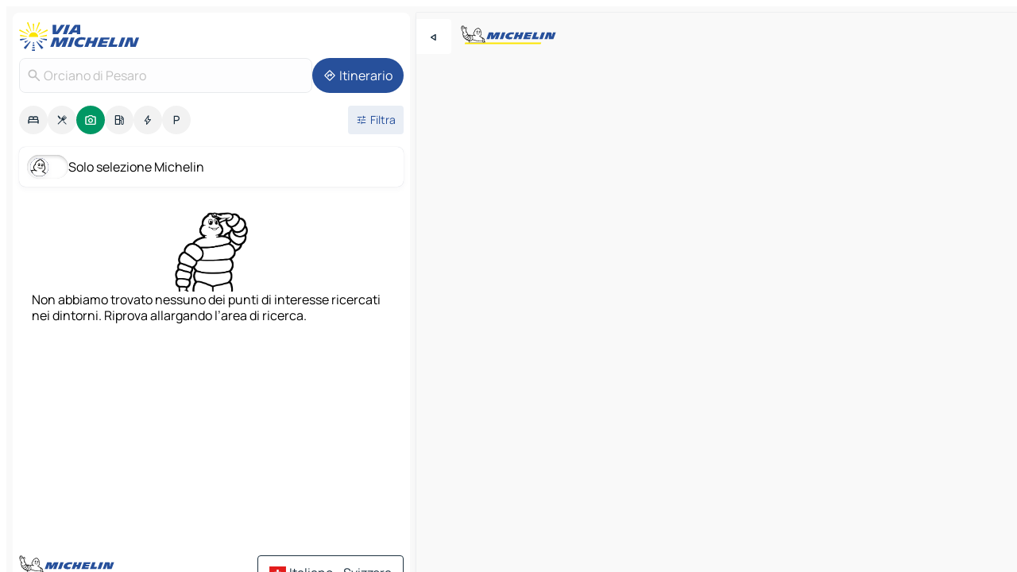

--- FILE ---
content_type: text/html
request_url: https://it.viamichelin.ch/mappe-piantine/siti-turistici/italia/marche/pesaro_e_urbino/orciano_di_pesaro-61038
body_size: 11642
content:
<!doctype html>
<html lang="it">

<head>
	<meta charset="utf-8" />
	<meta name="viewport" content="width=device-width, initial-scale=1, maximum-scale=1, user-scalable=no" />
	<meta name="apple-itunes-app" content="app-id=443142682" />
	<!-- start app -->
	
		<link href="../../../../../_app/immutable/assets/vnd.D6Q4K2v3.css" rel="stylesheet">
		<link href="../../../../../_app/immutable/assets/lib.DKP5dDry.css" rel="stylesheet">
		<link href="../../../../../_app/immutable/assets/vnd.5Sg-tN0i.css" rel="stylesheet">
		<link href="../../../../../_app/immutable/assets/0.CEV3_88v.css" rel="stylesheet">
		<link href="../../../../../_app/immutable/assets/2.DTvqgUuk.css" rel="stylesheet">
		<link href="../../../../../_app/immutable/assets/10.BZFhgFJ2.css" rel="stylesheet"><!--1xg1a3p--><!--[!--><!--]--> <!--[--><!--[--><link rel="preconnect" href="https://map7.viamichelin.com"/> <link rel="dns-prefetch" href="https://map7.viamichelin.com"/><link rel="preconnect" href="https://map8.viamichelin.com"/> <link rel="dns-prefetch" href="https://map8.viamichelin.com"/><link rel="preconnect" href="https://map9.viamichelin.com"/> <link rel="dns-prefetch" href="https://map9.viamichelin.com"/><link rel="preconnect" href="https://sdk.privacy-center.org"/> <link rel="dns-prefetch" href="https://sdk.privacy-center.org"/><!--]--><!--]--> <!--[--><!--[--><!--]--><!--]--> <meta name="description" content="Scopri tutti i siti turistici Orciano di Pesaro. Pianifica il tuo viaggio e le tue vacanze Orciano di Pesaro con la Guida Verde Michelin"/> <meta property="og:type" content="website"/> <meta property="og:site_name" content="ViaMichelin"/> <!--[--><meta property="og:title" content="Turismo Orciano di Pesaro - siti turistici - ViaMichelin"/><!--]--> <!--[--><meta property="og:description" content="Scopri tutti i siti turistici Orciano di Pesaro. Pianifica il tuo viaggio e le tue vacanze Orciano di Pesaro con la Guida Verde Michelin"/><!--]--> <!--[--><meta property="og:image" content="https://it.viamichelin.ch/_app/immutable/assets/logo-social.CPCa_Ogs.png"/><!--]--> <!--[!--><!--]--> <!--[--><link rel="alternate" href="https://www.viamichelin.at/karten-stadtplan/touristische-attraktionen/italien/marken/pesaro_und_urbino/orciano_di_pesaro-61038" hreflang="de-at"/><link rel="alternate" href="https://fr.viamichelin.be/cartes-plans/sites-touristiques/italie/marches/pesaro_et_urbino/orciano_di_pesaro-61038" hreflang="fr-be"/><link rel="alternate" href="https://nl.viamichelin.be/kaarten-plattegronden/toeristische-bezienswaardigheden/italie/marche/pesaro_urbino/orciano_di_pesaro-61038" hreflang="nl-be"/><link rel="alternate" href="https://de.viamichelin.ch/karten-stadtplan/touristische-attraktionen/italien/marken/pesaro_und_urbino/orciano_di_pesaro-61038" hreflang="de-ch"/><link rel="alternate" href="https://fr.viamichelin.ch/cartes-plans/sites-touristiques/italie/marches/pesaro_et_urbino/orciano_di_pesaro-61038" hreflang="fr-ch"/><link rel="alternate" href="https://www.viamichelin.com/maps/tourist-attractions/italy/marche/pesaro_e_urbino/orciano_di_pesaro-61038" hreflang="en"/><link rel="alternate" href="https://www.viamichelin.de/karten-stadtplan/touristische-attraktionen/italien/marken/pesaro_und_urbino/orciano_di_pesaro-61038" hreflang="de"/><link rel="alternate" href="https://www.viamichelin.es/mapas-planos/lugares-turisticos/italia/las_marcas/pesaro_y_urbino/orciano_di_pesaro-61038" hreflang="es"/><link rel="alternate" href="https://www.viamichelin.fr/cartes-plans/sites-touristiques/italie/marches/pesaro_et_urbino/orciano_di_pesaro-61038" hreflang="fr"/><link rel="alternate" href="https://www.viamichelin.it/mappe-piantine/siti-turistici/italia/marche/pesaro_e_urbino/orciano_di_pesaro-61038" hreflang="it"/><link rel="alternate" href="https://www.viamichelin.ie/maps/tourist-attractions/italy/marche/pesaro_e_urbino/orciano_di_pesaro-61038" hreflang="en-ie"/><link rel="alternate" href="https://www.viamichelin.nl/kaarten-plattegronden/toeristische-bezienswaardigheden/italie/marche/pesaro_urbino/orciano_di_pesaro-61038" hreflang="nl"/><link rel="alternate" href="https://www.viamichelin.pt/mapas-plantas/sitios-turisticos/italia/marcas/pesaro_e_urbino/orciano_di_pesaro-61038" hreflang="pt"/><link rel="alternate" href="https://www.viamichelin.co.uk/maps/tourist-attractions/italy/marche/pesaro_e_urbino/orciano_di_pesaro-61038" hreflang="en-gb"/><!--]--> <!--[!--><!--]--><!----><title>Turismo Orciano di Pesaro - siti turistici - ViaMichelin</title>
	<!-- end app -->

	<meta name="google-site-verification" content="WgJa1cTzAZSQnDsg_NiBfVwI5UW7ZXNW7gNJDaNIwCw" />

	<link rel="icon" href="../../../../../favicon.png" />

	<!-- Start Consent -->
	<script nonce="x2tOP886NKE2p8HPTdObqQ==" id="spcloader" async fetchpriority="high" type="text/javascript"
		src="https://sdk.privacy-center.org/a1a55c7f-7f45-4e4b-80ac-b48e44c2fe99/loader.js?target=it.viamichelin.ch"></script>
	<script nonce="x2tOP886NKE2p8HPTdObqQ==" type="text/javascript" async>
			window.didomiOnReady = window.didomiOnReady || [];
			window.didomiEventListeners = window.didomiEventListeners || [];

			window.didomiEventListeners.push(
				{
					event: "notice.shown",
					listener() {
						const $link = document.querySelector(
							".didomi-notice-view-partners-link-in-text"
						);
						if (!$link) {
							return;
						}
						$link.removeAttribute("href");
						$link.addEventListener("click", () => {
							Didomi.preferences.show("vendors");
						});
					},
				},
				{
					event: "notice.clickagree",
					listener() {
						window.postMessage({ type: 'didomi_clickagree'})
					}
				}
			);

			window.didomiConfig = {
				user: {
					bots: {
						consentRequired: false,
					},
				},
				preferences: {
					showWhenConsentIsMissing: false,
				},
			};

			window.gdprAppliesGlobally = true;
			// prettier-ignore
			!function(){function t(e){if(!window.frames[e]){if(document.body&&document.body.firstChild){let a=document.body,n=document.createElement("iframe");n.style.display="none",n.name=e,n.title=e,a.insertBefore(n,a.firstChild)}else setTimeout(function(){t(e)},5)}}function e(t,e,a,n,i){function r(t,a,n,r){if("function"!=typeof n)return;window[e]||(window[e]=[]);let s=!1;i&&(s=i(t,r,n)),s||window[e].push({command:t,version:a,callback:n,parameter:r})}function s(e){if(!window[t]||!0!==window[t].stub||!e.data)return;let i="string"==typeof e.data,r;try{r=i?JSON.parse(e.data):e.data}catch(s){return}if(r[a]){let f=r[a];window[t](f.command,f.version,function(t,a){let r={};r[n]={returnValue:t,success:a,callId:f.callId},e.source.postMessage(i?JSON.stringify(r):r,"*")},f.parameter)}}r.stub=!0,r.stubVersion=2,"function"!=typeof window[t]&&(window[t]=r,window.addEventListener?window.addEventListener("message",s,!1):window.attachEvent("onmessage",s))}e("__uspapi","__uspapiBuffer","__uspapiCall","__uspapiReturn"),t("__uspapiLocator"),e("__tcfapi","__tcfapiBuffr","__tcl","__tcfapiReturn"),t("__tcfapiLocator")}();
		</script>
	<!-- End Consent -->

	<!-- Start Google tag manager -->
	<script src="https://www.googletagmanager.com/gtag/js?id=G-97C0VJRFGQ" defer type="didomi/javascript"
		nonce="x2tOP886NKE2p8HPTdObqQ==" fetchpriority="low"></script>
	<script nonce="x2tOP886NKE2p8HPTdObqQ==" type="text/javascript" defer>
			window.dataLayer = window.dataLayer || [];
			function gtag() {
				dataLayer.push(arguments);
			}
			gtag('js', new Date());
			gtag('config', 'G-97C0VJRFGQ', { send_page_view: false });
		</script>
	<!-- End Google tag manager -->
</head>

<body data-sveltekit-preload-data="hover" class="text-body">
	<div style="display: contents"><!--[--><!--[--><!----><!--[--><!--]--> <!--[--><!--[--><!----><div class="main-container bg-neutral-weak  svelte-9k52vj homepage" style="--bottomsheet-height-offset: -100px;"><div class="map svelte-9k52vj"><div class="h-full w-full md:shadow-smooth-block md:relative svelte-1kc9jmr" data-testid="map-container"><!--[!--><!--]--></div><!----> <!--[--><div class="absolute top-4 left-0 size-11 z-ontop hidden md:block"><button type="button" class="btn-filled-white btn-md rd-l-0 min-w-max"><!--[!--><!--[--><!----><span class="flex w-max size-3.5"><!--[--><!----><span class="icon-arrow-back-left inline-block"><!----></span><!----><!--]--><!----></span><!----><!--]--> <!--[!--><!--]--> <!--[!--><!--]--><!--]--> <!--[!--><!--]--></button><!----></div><!--]--> <img src="/_app/immutable/assets/vm-logo-bib-michelin.Dd_LzvJh.svg" alt="Michelin" class="absolute left-14 top-6 md:block hidden z-hover" height="24" width="120"/> <img height="32" width="126" src="/_app/immutable/assets/vm-logo-large.BEgj6SJ1.svg" alt="ViaMichelin" class="absolute-center-x top-2 md:hidden z-hover"/></div> <!--[!--><!--]--> <div class="slot-container md:p-2 md:pr-0 md:h-dvh printable svelte-9k52vj"><div class="md:overflow-hidden md:rd-2 md:h-dvh max-h-full printable"><div class="slot-wrapper h-full scrollbar-thin printable md:bg-neutral-weakest svelte-9k52vj"><!--[!--><!--]--> <!--[--><!--[--><!----><!--[--><!----><!--[!--><!----><div class="translate-slide-offset md:block svelte-5lb488" style="--slide-offset: 0px;"><img src="/_app/immutable/assets/vm-logo-bib-michelin.Dd_LzvJh.svg" alt="Michelin" class="absolute top-[var(--top)] right-[var(--right)] md:hidden" style="--top: -24px; --right: 8px;" height="24" width="120"/> <div><div><div class="searchtools w-full md:flex md:flex-wrap md:gap-4 md:bg-transparent md:px-2 md:pt-2  md:flex svelte-1kj4v11" data-testid="map-search-panel"><!--[!--><!--]--> <!--[--><div class="hidden md:block w-full"><header role="banner" class="flex items-center w-full py-1 justify-between md:py-0"><!--[!--><!--[--><a href="../../../../../" class="block py-1 pr-2 shrink-0" aria-label="Torna alla home page" data-sveltekit-preload-data="tap"><img class="h-9 cover-left" src="/_app/immutable/assets/vm-logo-large.BEgj6SJ1.svg" alt="ViaMichelin" width="152" height="36"/></a><!--]--><!--]--> <!--[!--><!--[!--><!--]--><!--]--></header><!----></div><!--]--> <div class="flex gap-2 w-full md:p-0 md:bg-transparent border-coloredneutral-weakest rounded-full p-2"><div class="search relative w-full min-w-0  svelte-oeoh2d"><label for="address-search" class="text-sm"> <span class="input-container flex items-center p-2 w-full text-5 gap-1 rd-2 relative b-solid b-0.5 border-coloredneutral-weakest element-disabled bg-neutral-soft text-neutral svelte-xzp1b6"><!--[--><!----><span class="icon-search inline-block w-5 "><!----></span><!----><!--]--> <input type="text" id="address-search" class="input min-w-0 text-md text-coloredneutral b-0 flex-grow bg-transparent placeholder:text-neutral disabled:text-neutral svelte-xzp1b6" placeholder="Dove stiamo andando?" aria-label="Dove stiamo andando?" disabled autocomplete="off" value="Orciano di Pesaro"/> <!--[!--><!--]--> <!--[!--><!--]--></span></label><!----> <ul class="results rd-2 absolute z-hover w-full m-0 mt-1 p-0 shadow-smooth-bottom-2 bg-neutral-weakest text-coloredneutral text-md svelte-oeoh2d" role="listbox" aria-label="Risultati della ricerca"><!--[!--><!--]--><!----> <!--[!--><!--]--> <!--[!--><!--[!--><!--]--><!--]--><!----></ul></div><!----> <!--[--><button type="button" aria-label="Itinerario" class="btn-filled-primary btn-md z-infront rounded-full min-w-max"><!--[!--><!--[--><!----><span class="flex w-max"><!--[--><!----><span class="icon-directions inline-block"><!----></span><!----><!--]--><!----></span><!----><!--]--> <!--[--><span class="ml-1">Itinerario</span><!--]--> <!--[!--><!--]--><!--]--> <!--[!--><!--]--></button><!--]--></div></div></div><!----></div></div> <div class="poi-container relative z-1 md:block bg-neutral-weakest md:bg-transparent svelte-5lb488"><button type="button" class="handle relative w-full p-4 rd-2 b-0 grid place-items-center bg-transparent md:hidden svelte-5lb488" style="height: 40px;"><span class="rd-2 w-20 h-2 bg-base-15"></span></button> <div class="mt-4"><div class="mb-2 px-2"><div class="flex justify-between flex-nowrap flex-row-reverse"><div class="grow-3 order-2"><div class="flex gap-1 flex-wrap" role="listbox" aria-multiselectable="true" aria-orientation="horizontal" aria-label="Punti di interesse"><!--[--><!--[!--><button type="button" role="option" title="Ricerca Sistemazioni" aria-selected="false" aria-label="Ricerca Sistemazioni" class="whitespace-nowrap flex justify-center items-center text-md gap-1 b-0 cursor-pointer rounded-full p-2.5 bg-neutral-soft hover:bg-coloredneutral-weak text-coloredneutral svelte-f2zwv4 aspect-ratio-1"><!--[!--><!--[--><!----><span class="flex w-max"><!--[--><!----><span class="icon-hotel inline-block"><!----></span><!----><!--]--><!----></span><!----><!--]--> <!--[!--><!--]--> <!--[!--><!--]--><!--]--></button><!--]--><!--[!--><button type="button" role="option" title="Ricerca Ristoranti" aria-selected="false" aria-label="Ricerca Ristoranti" class="whitespace-nowrap flex justify-center items-center text-md gap-1 b-0 cursor-pointer rounded-full p-2.5 bg-neutral-soft hover:bg-coloredneutral-weak text-coloredneutral svelte-f2zwv4 aspect-ratio-1"><!--[!--><!--[--><!----><span class="flex w-max"><!--[--><!----><span class="icon-restaurant inline-block"><!----></span><!----><!--]--><!----></span><!----><!--]--> <!--[!--><!--]--> <!--[!--><!--]--><!--]--></button><!--]--><!--[!--><button type="button" role="option" title="Ricerca Turismo" aria-selected="true" aria-label="Ricerca Turismo" class="whitespace-nowrap flex justify-center items-center text-md gap-1 b-0 cursor-pointer rounded-full p-2.5 bg-tourism text-neutral-weakest hover:bg-tourism-soft svelte-f2zwv4 aspect-ratio-1"><!--[!--><!--[--><!----><span class="flex w-max"><!--[--><!----><span class="icon-tourism inline-block"><!----></span><!----><!--]--><!----></span><!----><!--]--> <!--[!--><!--]--> <!--[!--><!--]--><!--]--></button><!--]--><!--[!--><button type="button" role="option" title="Ricerca Stazioni di servizio" aria-selected="false" aria-label="Ricerca Stazioni di servizio" class="whitespace-nowrap flex justify-center items-center text-md gap-1 b-0 cursor-pointer rounded-full p-2.5 bg-neutral-soft hover:bg-coloredneutral-weak text-coloredneutral svelte-f2zwv4 aspect-ratio-1"><!--[!--><!--[--><!----><span class="flex w-max"><!--[--><!----><span class="icon-energy-pump inline-block"><!----></span><!----><!--]--><!----></span><!----><!--]--> <!--[!--><!--]--> <!--[!--><!--]--><!--]--></button><!--]--><!--[!--><button type="button" role="option" title="Ricerca Colonnine di ricarica auto" aria-selected="false" aria-label="Ricerca Colonnine di ricarica auto" class="whitespace-nowrap flex justify-center items-center text-md gap-1 b-0 cursor-pointer rounded-full p-2.5 bg-neutral-soft hover:bg-coloredneutral-weak text-coloredneutral svelte-f2zwv4 aspect-ratio-1"><!--[!--><!--[--><!----><span class="flex w-max"><!--[--><!----><span class="icon-flash inline-block"><!----></span><!----><!--]--><!----></span><!----><!--]--> <!--[!--><!--]--> <!--[!--><!--]--><!--]--></button><!--]--><!--[!--><button type="button" role="option" title="Ricerca Parcheggi" aria-selected="false" aria-label="Ricerca Parcheggi" class="whitespace-nowrap flex justify-center items-center text-md gap-1 b-0 cursor-pointer rounded-full p-2.5 bg-neutral-soft hover:bg-coloredneutral-weak text-coloredneutral svelte-f2zwv4 aspect-ratio-1"><!--[!--><!--[--><!----><span class="flex w-max"><!--[--><!----><span class="icon-parking inline-block"><!----></span><!----><!--]--><!----></span><!----><!--]--> <!--[!--><!--]--> <!--[!--><!--]--><!--]--></button><!--]--><!--]--></div><!----></div> <!--[--><div class="ml-2 relative order-1"><button type="button" aria-label="Filtri aperti" class="btn-filled-light btn-sm relative filter-button min-w-max"><!--[!--><!--[--><!----><span class="flex w-max"><!--[--><!----><span class="icon-tune inline-block"><!----></span><!----><!--]--><!----></span><!----><!--]--> <!--[--><span class="ml-1">Filtra</span><!--]--> <!--[!--><!--]--><!--]--> <!--[--><!--[!--><!--]--><!----><!--]--></button><!----></div><!--]--></div> <div class="date-range-picker-container min-w-0 w-full order--1 mt-2"><div class="flex items-start gap-2"><!--[!--><!--]--></div></div></div><!----> <!--[--><div class="bg-neutral-weakest p-2 rd-2 flex flex-col mb-4 mx-2 shadow-smooth-block"><label for="only-michelin-switch" class="flex p-0.5 items-center gap-2 max-w-max cursor-pointer"><input id="only-michelin-switch" type="checkbox" role="switch" class="sr-only"/> <span class="rounded-full w-13 h-7.5 transition-colors shadow-michelin-switch bg-base-0"><!----><span class="icon-bib-signature inline-block transition-transform p-3.9 translate-x-none"><!----></span><!----><!----></span> <span class="select-none">Solo selezione Michelin</span></label><!----></div><!--]--> <!--[--><ul data-testid="poilist" class="container m-0 px-2 grid svelte-1qh5ik5"><!--[!--><!--[!--><li class="wide fallback flex flex-col items-center gap-2 text-md p-4" data-testid="no-poi-result"><img loading="lazy" decoding="async" src="/_app/immutable/assets/no-poi.DgO7kjVh.webp" alt="Non abbiamo trovato nessuno dei punti di interesse ricercati nei dintorni. Riprova allargando l’area di ricerca." style="width: 100px; height: 100px; object-fit: contain;" onerror="this.__e=event"/><!----> <!--[!-->Non abbiamo trovato nessuno dei punti di interesse ricercati nei dintorni. Riprova allargando l’area di ricerca.<!--]--></li> <li class="ad wide flex justify-center my-4"><div class="flex items-center justify-center relative h-70 w-75"><!----><div id="div-gpt-ad-mpu_haut" class="ad size-full max-h-[var(--height)] max-w-[var(--width)] overflow-hidden md:max-h-[var(--md-height)] md:max-w-[var(--md-width)] div-gpt-ad-mpu_haut svelte-15hg1g9" style=" --width:300px; --height:250px; --md-width:300px; --md-height:250px; " data-testid="ad-poi-list"></div><!----><!----></div><!----></li><!--]--><!--]--></ul><!--]--><!----> <!--[!--><!--]--></div> <!--[!--><!--]--> <!--[!--><!--]--> <!--[--><!--[!--><!--]--><!--]--> <footer role="contentinfo" data-sveltekit-preload-data="tap" class="bg-neutral-weakest flex flex-col gap-6 p-2 pb-0  svelte-1b4fnhr"><div class="flex flex-col gap-4 "><div class="flex justify-between"><img src="/_app/immutable/assets/vm-logo-bib-michelin.Dd_LzvJh.svg" alt="Michelin" height="24" width="120"/> <button type="button" class="btn-outline-primary btn-md min-w-max"><!--[!--><!--[--><!----><span class="flex w-max"><!--[--><!----><span class="icon-flag-ch inline-block"><!----></span><!----><!--]--><!----></span><!----><!--]--> <!--[--><span class="ml-1">Italiano - Svizzera</span><!--]--> <!--[!--><!--]--><!--]--> <!--[!--><!--]--></button><!----></div> <div class="flex flex-col md:flex-row md:flex-wrap gap-4"><!--[--><a href="https://3fe75001.sibforms.com/serve/[base64]" class="min-w-max btn-filled-primary btn-md svelte-1b8k1k" rel="noopener" target="_blank"><!--[!--><!--[--><!----><div class="flex w-max"><!--[--><!----><div class="icon-mail inline-block"><!----></div><!----><!--]--><!----></div><!----><!--]--> <!--[--><span class="px-1">Abbonati alla nostra newsletter</span><!--]--> <!--[!--><!--]--><!--]--></a><!--]--> <a href="https://www.viamichelin.it/magazine/?utm_source=viamichelin_web&amp;utm_medium=browse_button" class="min-w-max btn-filled-light btn-md svelte-1b8k1k" rel="external noopener" target="_blank"><!--[!--><!--[--><!----><div class="flex w-max"><!--[--><!----><div class="icon-menu-book inline-block"><!----></div><!----><!--]--><!----></div><!----><!--]--> <!--[--><span class="px-1">Sfoglia il ViaMichelin Magazine</span><!--]--> <!--[!--><!--]--><!--]--></a><!----></div></div> <!--[!--><!--]--> <!--[!--><!--]--><!----> <!--[--><!--[--><ol itemscope="" itemtype="http://schema.org/BreadcrumbList" class="breadcrumbs flex flex-wrap p-0 items-center whitespace-nowrap svelte-qo6nxf"><li itemprop="itemListElement" itemtype="http://schema.org/ListItem" itemscope="" class="svelte-qo6nxf"><a href="/" class="link inline svelte-1b8k1k" itemprop="item"><!--[--><span itemprop="name">Home</span><!----><!--]--></a><!----> <meta itemprop="position" content="0"/></li> <!--[--><!--[--><li itemprop="itemListElement" itemtype="http://schema.org/ListItem" itemscope="" class="svelte-qo6nxf"><!--[--><a href="/" class="link inline svelte-1b8k1k" itemprop="item" data-sveltekit-preload-data="off"><!--[--><span itemprop="name">Mappe Piantine</span><!----><!--]--></a><!--]--> <meta itemprop="position" content="1"/></li><!--]--><!--[--><li itemprop="itemListElement" itemtype="http://schema.org/ListItem" itemscope="" class="svelte-qo6nxf"><!--[--><a href="/mappe-piantine/siti-turistici" class="link inline svelte-1b8k1k" itemprop="item" data-sveltekit-preload-data="off"><!--[--><span itemprop="name">Siti-Turistici</span><!----><!--]--></a><!--]--> <meta itemprop="position" content="2"/></li><!--]--><!--[--><li itemprop="itemListElement" itemtype="http://schema.org/ListItem" itemscope="" class="svelte-qo6nxf"><!--[--><a href="/mappe-piantine/siti-turistici/italia" class="link inline svelte-1b8k1k" itemprop="item" data-sveltekit-preload-data="off"><!--[--><span itemprop="name">Italia</span><!----><!--]--></a><!--]--> <meta itemprop="position" content="3"/></li><!--]--><!--[--><li itemprop="itemListElement" itemtype="http://schema.org/ListItem" itemscope="" class="svelte-qo6nxf"><!--[--><a href="/mappe-piantine/siti-turistici/italia/marche" class="link inline svelte-1b8k1k" itemprop="item" data-sveltekit-preload-data="off"><!--[--><span itemprop="name">Marche</span><!----><!--]--></a><!--]--> <meta itemprop="position" content="4"/></li><!--]--><!--[--><li itemprop="itemListElement" itemtype="http://schema.org/ListItem" itemscope="" class="svelte-qo6nxf"><!--[--><a href="/mappe-piantine/siti-turistici/italia/marche/pesaro_e_urbino" class="link inline svelte-1b8k1k" itemprop="item" data-sveltekit-preload-data="off"><!--[--><span itemprop="name">Pesaro e Urbino</span><!----><!--]--></a><!--]--> <meta itemprop="position" content="5"/></li><!--]--><!--[--><li itemprop="itemListElement" itemtype="http://schema.org/ListItem" itemscope="" class="svelte-qo6nxf"><!--[!--><span itemprop="name" class="text-md text-neutral-strongest">Orciano di Pesaro</span><!--]--> <meta itemprop="position" content="6"/></li><!--]--><!--]--></ol><!--]--> <!--[--><h1 class="text-md font-medium">Turismo Orciano di Pesaro - siti turistici - ViaMichelin</h1><!--]--> <!--[--><!--[!--><p class="description">Scopri tutti i siti turistici Orciano di Pesaro. Pianifica il tuo viaggio e le tue vacanze Orciano di Pesaro con la Guida Verde Michelin</p><!--]--><!--]--> <!--[!--><!--]--> <!--[--><section class="flex flex-col gap-0 p-0 m-0"><!--[--><h2 class="border-b-1 border-b-solid text-coloredneutral-soft text-bold text-md m-0" data-testid="seo-footer-link-block-title"><button type="button" class="btn-ghost-primary btn-md w-full justify-between min-w-max"><!--[!--><!--[!--><!--]--> <!--[--><span class="mr-1">Orciano di Pesaro</span><!--]--> <!--[--><!----><span class="flex w-max"><!--[--><!----><span class="icon-chevron-right inline-block"><!----></span><!----><!--]--><!----></span><!----><!--]--><!--]--> <!--[!--><!--]--></button><!----></h2> <ul data-testid="seo-footer-link-block-list" class="svelte-1ba0xl7"><!--[--><li><a href="/mappe-piantine/italia/marche/pesaro_e_urbino/orciano_di_pesaro-61038" class="min-w-max link flex justify-start svelte-1b8k1k"><!--[!--><!--[!--><!--]--> <!--[--><span class="px-1">Orciano di Pesaro Mappe Piantine</span><!--]--> <!--[!--><!--]--><!--]--></a><!----></li><li><a href="/mappe-piantine/traffico/italia/marche/pesaro_e_urbino/orciano_di_pesaro-61038" class="min-w-max link flex justify-start svelte-1b8k1k"><!--[!--><!--[!--><!--]--> <!--[--><span class="px-1">Orciano di Pesaro Traffico</span><!--]--> <!--[!--><!--]--><!--]--></a><!----></li><li><a href="/mappe-piantine/alberghi/italia/marche/pesaro_e_urbino/orciano_di_pesaro-61038" class="min-w-max link flex justify-start svelte-1b8k1k"><!--[!--><!--[!--><!--]--> <!--[--><span class="px-1">Orciano di Pesaro Alberghi</span><!--]--> <!--[!--><!--]--><!--]--></a><!----></li><li><a href="/mappe-piantine/ristoranti/italia/marche/pesaro_e_urbino/orciano_di_pesaro-61038" class="min-w-max link flex justify-start svelte-1b8k1k"><!--[!--><!--[!--><!--]--> <!--[--><span class="px-1">Orciano di Pesaro Ristoranti</span><!--]--> <!--[!--><!--]--><!--]--></a><!----></li><li><a href="/mappe-piantine/siti-turistici/italia/marche/pesaro_e_urbino/orciano_di_pesaro-61038" class="min-w-max link flex justify-start svelte-1b8k1k"><!--[!--><!--[!--><!--]--> <!--[--><span class="px-1">Orciano di Pesaro Siti-Turistici</span><!--]--> <!--[!--><!--]--><!--]--></a><!----></li><li><a href="/mappe-piantine/stazioni-di-servizio/italia/marche/pesaro_e_urbino/orciano_di_pesaro-61038" class="min-w-max link flex justify-start svelte-1b8k1k"><!--[!--><!--[!--><!--]--> <!--[--><span class="px-1">Orciano di Pesaro Stazioni-di-servizio</span><!--]--> <!--[!--><!--]--><!--]--></a><!----></li><li><a href="/mappe-piantine/parcheggi/italia/marche/pesaro_e_urbino/orciano_di_pesaro-61038" class="min-w-max link flex justify-start svelte-1b8k1k"><!--[!--><!--[!--><!--]--> <!--[--><span class="px-1">Orciano di Pesaro Parcheggi</span><!--]--> <!--[!--><!--]--><!--]--></a><!----></li><!--]--></ul><!--]--> <!--[--><h2 class="border-b-1 border-b-solid text-coloredneutral-soft text-bold text-md m-0" data-testid="seo-footer-link-block-title"><button type="button" class="btn-ghost-primary btn-md w-full justify-between min-w-max"><!--[!--><!--[!--><!--]--> <!--[--><span class="mr-1">Itinerari</span><!--]--> <!--[--><!----><span class="flex w-max"><!--[--><!----><span class="icon-chevron-right inline-block"><!----></span><!----><!--]--><!----></span><!----><!--]--><!--]--> <!--[!--><!--]--></button><!----></h2> <ul data-testid="seo-footer-link-block-list" class="svelte-1ba0xl7"><!--[--><li><a href="/itinerari/risultati/orciano_di_pesaro-61038-pesaro_e_urbino-marche-italia-to-fano-61032-pesaro_e_urbino-marche-italia" class="min-w-max link flex justify-start svelte-1b8k1k"><!--[!--><!--[!--><!--]--> <!--[--><span class="px-1">Itinerari Orciano di Pesaro - Fano</span><!--]--> <!--[!--><!--]--><!--]--></a><!----></li><li><a href="/itinerari/risultati/orciano_di_pesaro-61038-pesaro_e_urbino-marche-italia-to-mondolfo-61037-pesaro_e_urbino-marche-italia" class="min-w-max link flex justify-start svelte-1b8k1k"><!--[!--><!--[!--><!--]--> <!--[--><span class="px-1">Itinerari Orciano di Pesaro - Mondolfo</span><!--]--> <!--[!--><!--]--><!--]--></a><!----></li><li><a href="/itinerari/risultati/orciano_di_pesaro-61038-pesaro_e_urbino-marche-italia-to-mondavio-61040-pesaro_e_urbino-marche-italia" class="min-w-max link flex justify-start svelte-1b8k1k"><!--[!--><!--[!--><!--]--> <!--[--><span class="px-1">Itinerari Orciano di Pesaro - Mondavio</span><!--]--> <!--[!--><!--]--><!--]--></a><!----></li><li><a href="/itinerari/risultati/orciano_di_pesaro-61038-pesaro_e_urbino-marche-italia-to-corinaldo-60013-ancona-marche-italia" class="min-w-max link flex justify-start svelte-1b8k1k"><!--[!--><!--[!--><!--]--> <!--[--><span class="px-1">Itinerari Orciano di Pesaro - Corinaldo</span><!--]--> <!--[!--><!--]--><!--]--></a><!----></li><li><a href="/itinerari/risultati/orciano_di_pesaro-61038-pesaro_e_urbino-marche-italia-to-saltara-61036-pesaro_e_urbino-marche-italia" class="min-w-max link flex justify-start svelte-1b8k1k"><!--[!--><!--[!--><!--]--> <!--[--><span class="px-1">Itinerari Orciano di Pesaro - Saltara</span><!--]--> <!--[!--><!--]--><!--]--></a><!----></li><li><a href="/itinerari/risultati/orciano_di_pesaro-61038-pesaro_e_urbino-marche-italia-to-san_lorenzo_in_campo-61047-pesaro_e_urbino-marche-italia" class="min-w-max link flex justify-start svelte-1b8k1k"><!--[!--><!--[!--><!--]--> <!--[--><span class="px-1">Itinerari Orciano di Pesaro - San Lorenzo in Campo</span><!--]--> <!--[!--><!--]--><!--]--></a><!----></li><li><a href="/itinerari/risultati/orciano_di_pesaro-61038-pesaro_e_urbino-marche-italia-to-cartoceto-61030-pesaro_e_urbino-marche-italia" class="min-w-max link flex justify-start svelte-1b8k1k"><!--[!--><!--[!--><!--]--> <!--[--><span class="px-1">Itinerari Orciano di Pesaro - Cartoceto</span><!--]--> <!--[!--><!--]--><!--]--></a><!----></li><li><a href="/itinerari/risultati/orciano_di_pesaro-61038-pesaro_e_urbino-marche-italia-to-trecastelli-60012-ancona-marche-italia" class="min-w-max link flex justify-start svelte-1b8k1k"><!--[!--><!--[!--><!--]--> <!--[--><span class="px-1">Itinerari Orciano di Pesaro - Trecastelli</span><!--]--> <!--[!--><!--]--><!--]--></a><!----></li><li><a href="/itinerari/risultati/orciano_di_pesaro-61038-pesaro_e_urbino-marche-italia-to-ostra_vetere-60010-ancona-marche-italia" class="min-w-max link flex justify-start svelte-1b8k1k"><!--[!--><!--[!--><!--]--> <!--[--><span class="px-1">Itinerari Orciano di Pesaro - Ostra Vetere</span><!--]--> <!--[!--><!--]--><!--]--></a><!----></li><li><a href="/itinerari/risultati/orciano_di_pesaro-61038-pesaro_e_urbino-marche-italia-to-fossombrone-61034-pesaro_e_urbino-marche-italia" class="min-w-max link flex justify-start svelte-1b8k1k"><!--[!--><!--[!--><!--]--> <!--[--><span class="px-1">Itinerari Orciano di Pesaro - Fossombrone</span><!--]--> <!--[!--><!--]--><!--]--></a><!----></li><li><a href="/itinerari/risultati/orciano_di_pesaro-61038-pesaro_e_urbino-marche-italia-to-san_costanzo-61039-pesaro_e_urbino-marche-italia" class="min-w-max link flex justify-start svelte-1b8k1k"><!--[!--><!--[!--><!--]--> <!--[--><span class="px-1">Itinerari Orciano di Pesaro - San Costanzo</span><!--]--> <!--[!--><!--]--><!--]--></a><!----></li><li><a href="/itinerari/risultati/orciano_di_pesaro-61038-pesaro_e_urbino-marche-italia-to-serra_de__conti-60030-ancona-marche-italia" class="min-w-max link flex justify-start svelte-1b8k1k"><!--[!--><!--[!--><!--]--> <!--[--><span class="px-1">Itinerari Orciano di Pesaro - Serra de' Conti</span><!--]--> <!--[!--><!--]--><!--]--></a><!----></li><li><a href="/itinerari/risultati/orciano_di_pesaro-61038-pesaro_e_urbino-marche-italia-to-ostra-60010-ancona-marche-italia" class="min-w-max link flex justify-start svelte-1b8k1k"><!--[!--><!--[!--><!--]--> <!--[--><span class="px-1">Itinerari Orciano di Pesaro - Ostra</span><!--]--> <!--[!--><!--]--><!--]--></a><!----></li><li><a href="/itinerari/risultati/orciano_di_pesaro-61038-pesaro_e_urbino-marche-italia-to-pergola-61045-pesaro_e_urbino-marche-italia" class="min-w-max link flex justify-start svelte-1b8k1k"><!--[!--><!--[!--><!--]--> <!--[--><span class="px-1">Itinerari Orciano di Pesaro - Pergola</span><!--]--> <!--[!--><!--]--><!--]--></a><!----></li><li><a href="/itinerari/risultati/orciano_di_pesaro-61038-pesaro_e_urbino-marche-italia-to-monte_porzio-61040-pesaro_e_urbino-marche-italia" class="min-w-max link flex justify-start svelte-1b8k1k"><!--[!--><!--[!--><!--]--> <!--[--><span class="px-1">Itinerari Orciano di Pesaro - Monte Porzio</span><!--]--> <!--[!--><!--]--><!--]--></a><!----></li><li><a href="/itinerari/risultati/orciano_di_pesaro-61038-pesaro_e_urbino-marche-italia-to-sant_ippolito-61040-pesaro_e_urbino-marche-italia" class="min-w-max link flex justify-start svelte-1b8k1k"><!--[!--><!--[!--><!--]--> <!--[--><span class="px-1">Itinerari Orciano di Pesaro - Sant'Ippolito</span><!--]--> <!--[!--><!--]--><!--]--></a><!----></li><li><a href="/itinerari/risultati/orciano_di_pesaro-61038-pesaro_e_urbino-marche-italia-to-fratte_rosa-61040-pesaro_e_urbino-marche-italia" class="min-w-max link flex justify-start svelte-1b8k1k"><!--[!--><!--[!--><!--]--> <!--[--><span class="px-1">Itinerari Orciano di Pesaro - Fratte Rosa</span><!--]--> <!--[!--><!--]--><!--]--></a><!----></li><li><a href="/itinerari/risultati/orciano_di_pesaro-61038-pesaro_e_urbino-marche-italia-to-castelleone_di_suasa-60010-ancona-marche-italia" class="min-w-max link flex justify-start svelte-1b8k1k"><!--[!--><!--[!--><!--]--> <!--[--><span class="px-1">Itinerari Orciano di Pesaro - Castelleone di Suasa</span><!--]--> <!--[!--><!--]--><!--]--></a><!----></li><li><a href="/itinerari/risultati/orciano_di_pesaro-61038-pesaro_e_urbino-marche-italia-to-montefelcino-61030-pesaro_e_urbino-marche-italia" class="min-w-max link flex justify-start svelte-1b8k1k"><!--[!--><!--[!--><!--]--> <!--[--><span class="px-1">Itinerari Orciano di Pesaro - Montefelcino</span><!--]--> <!--[!--><!--]--><!--]--></a><!----></li><li><a href="/itinerari/risultati/orciano_di_pesaro-61038-pesaro_e_urbino-marche-italia-to-barbara-60010-ancona-marche-italia" class="min-w-max link flex justify-start svelte-1b8k1k"><!--[!--><!--[!--><!--]--> <!--[--><span class="px-1">Itinerari Orciano di Pesaro - Barbara</span><!--]--> <!--[!--><!--]--><!--]--></a><!----></li><!--]--></ul><!--]--> <!--[--><!--[--><h2 class="border-b-1 border-b-solid text-coloredneutral-soft text-bold text-md m-0" data-testid="seo-footer-link-block-title"><button type="button" class="btn-ghost-primary btn-md w-full justify-between min-w-max"><!--[!--><!--[!--><!--]--> <!--[--><span class="mr-1">Mappe Piantine</span><!--]--> <!--[--><!----><span class="flex w-max"><!--[--><!----><span class="icon-chevron-right inline-block"><!----></span><!----><!--]--><!----></span><!----><!--]--><!--]--> <!--[!--><!--]--></button><!----></h2> <ul data-testid="seo-footer-link-block-list" class="svelte-1ba0xl7"><!--[--><li><a href="/mappe-piantine/italia/marche/pesaro_e_urbino/fano-61032" class="min-w-max link flex justify-start svelte-1b8k1k"><!--[!--><!--[!--><!--]--> <!--[--><span class="px-1">Mappe Piantine Fano</span><!--]--> <!--[!--><!--]--><!--]--></a><!----></li><li><a href="/mappe-piantine/italia/marche/pesaro_e_urbino/mondolfo-61037" class="min-w-max link flex justify-start svelte-1b8k1k"><!--[!--><!--[!--><!--]--> <!--[--><span class="px-1">Mappe Piantine Mondolfo</span><!--]--> <!--[!--><!--]--><!--]--></a><!----></li><li><a href="/mappe-piantine/italia/marche/pesaro_e_urbino/mondavio-61040" class="min-w-max link flex justify-start svelte-1b8k1k"><!--[!--><!--[!--><!--]--> <!--[--><span class="px-1">Mappe Piantine Mondavio</span><!--]--> <!--[!--><!--]--><!--]--></a><!----></li><li><a href="/mappe-piantine/italia/marche/ancona/corinaldo-60013" class="min-w-max link flex justify-start svelte-1b8k1k"><!--[!--><!--[!--><!--]--> <!--[--><span class="px-1">Mappe Piantine Corinaldo</span><!--]--> <!--[!--><!--]--><!--]--></a><!----></li><li><a href="/mappe-piantine/italia/marche/pesaro_e_urbino/saltara-61036" class="min-w-max link flex justify-start svelte-1b8k1k"><!--[!--><!--[!--><!--]--> <!--[--><span class="px-1">Mappe Piantine Saltara</span><!--]--> <!--[!--><!--]--><!--]--></a><!----></li><li><a href="/mappe-piantine/italia/marche/pesaro_e_urbino/san_lorenzo_in_campo-61047" class="min-w-max link flex justify-start svelte-1b8k1k"><!--[!--><!--[!--><!--]--> <!--[--><span class="px-1">Mappe Piantine San Lorenzo in Campo</span><!--]--> <!--[!--><!--]--><!--]--></a><!----></li><li><a href="/mappe-piantine/italia/marche/pesaro_e_urbino/cartoceto-61030" class="min-w-max link flex justify-start svelte-1b8k1k"><!--[!--><!--[!--><!--]--> <!--[--><span class="px-1">Mappe Piantine Cartoceto</span><!--]--> <!--[!--><!--]--><!--]--></a><!----></li><li><a href="/mappe-piantine/italia/marche/ancona/trecastelli-60012" class="min-w-max link flex justify-start svelte-1b8k1k"><!--[!--><!--[!--><!--]--> <!--[--><span class="px-1">Mappe Piantine Trecastelli</span><!--]--> <!--[!--><!--]--><!--]--></a><!----></li><li><a href="/mappe-piantine/italia/marche/ancona/ostra_vetere-60010" class="min-w-max link flex justify-start svelte-1b8k1k"><!--[!--><!--[!--><!--]--> <!--[--><span class="px-1">Mappe Piantine Ostra Vetere</span><!--]--> <!--[!--><!--]--><!--]--></a><!----></li><li><a href="/mappe-piantine/italia/marche/pesaro_e_urbino/fossombrone-61034" class="min-w-max link flex justify-start svelte-1b8k1k"><!--[!--><!--[!--><!--]--> <!--[--><span class="px-1">Mappe Piantine Fossombrone</span><!--]--> <!--[!--><!--]--><!--]--></a><!----></li><li><a href="/mappe-piantine/italia/marche/pesaro_e_urbino/san_costanzo-61039" class="min-w-max link flex justify-start svelte-1b8k1k"><!--[!--><!--[!--><!--]--> <!--[--><span class="px-1">Mappe Piantine San Costanzo</span><!--]--> <!--[!--><!--]--><!--]--></a><!----></li><li><a href="/mappe-piantine/italia/marche/ancona/serra_de__conti-60030" class="min-w-max link flex justify-start svelte-1b8k1k"><!--[!--><!--[!--><!--]--> <!--[--><span class="px-1">Mappe Piantine Serra de' Conti</span><!--]--> <!--[!--><!--]--><!--]--></a><!----></li><li><a href="/mappe-piantine/italia/marche/ancona/ostra-60010" class="min-w-max link flex justify-start svelte-1b8k1k"><!--[!--><!--[!--><!--]--> <!--[--><span class="px-1">Mappe Piantine Ostra</span><!--]--> <!--[!--><!--]--><!--]--></a><!----></li><li><a href="/mappe-piantine/italia/marche/pesaro_e_urbino/pergola-61045" class="min-w-max link flex justify-start svelte-1b8k1k"><!--[!--><!--[!--><!--]--> <!--[--><span class="px-1">Mappe Piantine Pergola</span><!--]--> <!--[!--><!--]--><!--]--></a><!----></li><li><a href="/mappe-piantine/italia/marche/pesaro_e_urbino/monte_porzio-61040" class="min-w-max link flex justify-start svelte-1b8k1k"><!--[!--><!--[!--><!--]--> <!--[--><span class="px-1">Mappe Piantine Monte Porzio</span><!--]--> <!--[!--><!--]--><!--]--></a><!----></li><li><a href="/mappe-piantine/italia/marche/pesaro_e_urbino/sant_ippolito-61040" class="min-w-max link flex justify-start svelte-1b8k1k"><!--[!--><!--[!--><!--]--> <!--[--><span class="px-1">Mappe Piantine Sant'Ippolito</span><!--]--> <!--[!--><!--]--><!--]--></a><!----></li><li><a href="/mappe-piantine/italia/marche/pesaro_e_urbino/fratte_rosa-61040" class="min-w-max link flex justify-start svelte-1b8k1k"><!--[!--><!--[!--><!--]--> <!--[--><span class="px-1">Mappe Piantine Fratte Rosa</span><!--]--> <!--[!--><!--]--><!--]--></a><!----></li><li><a href="/mappe-piantine/italia/marche/ancona/castelleone_di_suasa-60010" class="min-w-max link flex justify-start svelte-1b8k1k"><!--[!--><!--[!--><!--]--> <!--[--><span class="px-1">Mappe Piantine Castelleone di Suasa</span><!--]--> <!--[!--><!--]--><!--]--></a><!----></li><li><a href="/mappe-piantine/italia/marche/pesaro_e_urbino/montefelcino-61030" class="min-w-max link flex justify-start svelte-1b8k1k"><!--[!--><!--[!--><!--]--> <!--[--><span class="px-1">Mappe Piantine Montefelcino</span><!--]--> <!--[!--><!--]--><!--]--></a><!----></li><li><a href="/mappe-piantine/italia/marche/ancona/barbara-60010" class="min-w-max link flex justify-start svelte-1b8k1k"><!--[!--><!--[!--><!--]--> <!--[--><span class="px-1">Mappe Piantine Barbara</span><!--]--> <!--[!--><!--]--><!--]--></a><!----></li><!--]--></ul><h2 class="border-b-1 border-b-solid text-coloredneutral-soft text-bold text-md m-0" data-testid="seo-footer-link-block-title"><button type="button" class="btn-ghost-primary btn-md w-full justify-between min-w-max"><!--[!--><!--[!--><!--]--> <!--[--><span class="mr-1">Traffico</span><!--]--> <!--[--><!----><span class="flex w-max"><!--[--><!----><span class="icon-chevron-right inline-block"><!----></span><!----><!--]--><!----></span><!----><!--]--><!--]--> <!--[!--><!--]--></button><!----></h2> <ul data-testid="seo-footer-link-block-list" class="svelte-1ba0xl7"><!--[--><li><a href="/mappe-piantine/traffico/italia/marche/pesaro_e_urbino/fano-61032" class="min-w-max link flex justify-start svelte-1b8k1k"><!--[!--><!--[!--><!--]--> <!--[--><span class="px-1">Traffico Fano</span><!--]--> <!--[!--><!--]--><!--]--></a><!----></li><li><a href="/mappe-piantine/traffico/italia/marche/pesaro_e_urbino/mondolfo-61037" class="min-w-max link flex justify-start svelte-1b8k1k"><!--[!--><!--[!--><!--]--> <!--[--><span class="px-1">Traffico Mondolfo</span><!--]--> <!--[!--><!--]--><!--]--></a><!----></li><li><a href="/mappe-piantine/traffico/italia/marche/pesaro_e_urbino/mondavio-61040" class="min-w-max link flex justify-start svelte-1b8k1k"><!--[!--><!--[!--><!--]--> <!--[--><span class="px-1">Traffico Mondavio</span><!--]--> <!--[!--><!--]--><!--]--></a><!----></li><li><a href="/mappe-piantine/traffico/italia/marche/ancona/corinaldo-60013" class="min-w-max link flex justify-start svelte-1b8k1k"><!--[!--><!--[!--><!--]--> <!--[--><span class="px-1">Traffico Corinaldo</span><!--]--> <!--[!--><!--]--><!--]--></a><!----></li><li><a href="/mappe-piantine/traffico/italia/marche/pesaro_e_urbino/saltara-61036" class="min-w-max link flex justify-start svelte-1b8k1k"><!--[!--><!--[!--><!--]--> <!--[--><span class="px-1">Traffico Saltara</span><!--]--> <!--[!--><!--]--><!--]--></a><!----></li><li><a href="/mappe-piantine/traffico/italia/marche/pesaro_e_urbino/san_lorenzo_in_campo-61047" class="min-w-max link flex justify-start svelte-1b8k1k"><!--[!--><!--[!--><!--]--> <!--[--><span class="px-1">Traffico San Lorenzo in Campo</span><!--]--> <!--[!--><!--]--><!--]--></a><!----></li><li><a href="/mappe-piantine/traffico/italia/marche/pesaro_e_urbino/cartoceto-61030" class="min-w-max link flex justify-start svelte-1b8k1k"><!--[!--><!--[!--><!--]--> <!--[--><span class="px-1">Traffico Cartoceto</span><!--]--> <!--[!--><!--]--><!--]--></a><!----></li><li><a href="/mappe-piantine/traffico/italia/marche/ancona/trecastelli-60012" class="min-w-max link flex justify-start svelte-1b8k1k"><!--[!--><!--[!--><!--]--> <!--[--><span class="px-1">Traffico Trecastelli</span><!--]--> <!--[!--><!--]--><!--]--></a><!----></li><li><a href="/mappe-piantine/traffico/italia/marche/ancona/ostra_vetere-60010" class="min-w-max link flex justify-start svelte-1b8k1k"><!--[!--><!--[!--><!--]--> <!--[--><span class="px-1">Traffico Ostra Vetere</span><!--]--> <!--[!--><!--]--><!--]--></a><!----></li><li><a href="/mappe-piantine/traffico/italia/marche/pesaro_e_urbino/fossombrone-61034" class="min-w-max link flex justify-start svelte-1b8k1k"><!--[!--><!--[!--><!--]--> <!--[--><span class="px-1">Traffico Fossombrone</span><!--]--> <!--[!--><!--]--><!--]--></a><!----></li><li><a href="/mappe-piantine/traffico/italia/marche/pesaro_e_urbino/san_costanzo-61039" class="min-w-max link flex justify-start svelte-1b8k1k"><!--[!--><!--[!--><!--]--> <!--[--><span class="px-1">Traffico San Costanzo</span><!--]--> <!--[!--><!--]--><!--]--></a><!----></li><li><a href="/mappe-piantine/traffico/italia/marche/ancona/serra_de__conti-60030" class="min-w-max link flex justify-start svelte-1b8k1k"><!--[!--><!--[!--><!--]--> <!--[--><span class="px-1">Traffico Serra de' Conti</span><!--]--> <!--[!--><!--]--><!--]--></a><!----></li><li><a href="/mappe-piantine/traffico/italia/marche/ancona/ostra-60010" class="min-w-max link flex justify-start svelte-1b8k1k"><!--[!--><!--[!--><!--]--> <!--[--><span class="px-1">Traffico Ostra</span><!--]--> <!--[!--><!--]--><!--]--></a><!----></li><li><a href="/mappe-piantine/traffico/italia/marche/pesaro_e_urbino/pergola-61045" class="min-w-max link flex justify-start svelte-1b8k1k"><!--[!--><!--[!--><!--]--> <!--[--><span class="px-1">Traffico Pergola</span><!--]--> <!--[!--><!--]--><!--]--></a><!----></li><li><a href="/mappe-piantine/traffico/italia/marche/pesaro_e_urbino/monte_porzio-61040" class="min-w-max link flex justify-start svelte-1b8k1k"><!--[!--><!--[!--><!--]--> <!--[--><span class="px-1">Traffico Monte Porzio</span><!--]--> <!--[!--><!--]--><!--]--></a><!----></li><li><a href="/mappe-piantine/traffico/italia/marche/pesaro_e_urbino/sant_ippolito-61040" class="min-w-max link flex justify-start svelte-1b8k1k"><!--[!--><!--[!--><!--]--> <!--[--><span class="px-1">Traffico Sant'Ippolito</span><!--]--> <!--[!--><!--]--><!--]--></a><!----></li><li><a href="/mappe-piantine/traffico/italia/marche/pesaro_e_urbino/fratte_rosa-61040" class="min-w-max link flex justify-start svelte-1b8k1k"><!--[!--><!--[!--><!--]--> <!--[--><span class="px-1">Traffico Fratte Rosa</span><!--]--> <!--[!--><!--]--><!--]--></a><!----></li><li><a href="/mappe-piantine/traffico/italia/marche/ancona/castelleone_di_suasa-60010" class="min-w-max link flex justify-start svelte-1b8k1k"><!--[!--><!--[!--><!--]--> <!--[--><span class="px-1">Traffico Castelleone di Suasa</span><!--]--> <!--[!--><!--]--><!--]--></a><!----></li><li><a href="/mappe-piantine/traffico/italia/marche/pesaro_e_urbino/montefelcino-61030" class="min-w-max link flex justify-start svelte-1b8k1k"><!--[!--><!--[!--><!--]--> <!--[--><span class="px-1">Traffico Montefelcino</span><!--]--> <!--[!--><!--]--><!--]--></a><!----></li><li><a href="/mappe-piantine/traffico/italia/marche/ancona/barbara-60010" class="min-w-max link flex justify-start svelte-1b8k1k"><!--[!--><!--[!--><!--]--> <!--[--><span class="px-1">Traffico Barbara</span><!--]--> <!--[!--><!--]--><!--]--></a><!----></li><!--]--></ul><h2 class="border-b-1 border-b-solid text-coloredneutral-soft text-bold text-md m-0" data-testid="seo-footer-link-block-title"><button type="button" class="btn-ghost-primary btn-md w-full justify-between min-w-max"><!--[!--><!--[!--><!--]--> <!--[--><span class="mr-1">Alberghi</span><!--]--> <!--[--><!----><span class="flex w-max"><!--[--><!----><span class="icon-chevron-right inline-block"><!----></span><!----><!--]--><!----></span><!----><!--]--><!--]--> <!--[!--><!--]--></button><!----></h2> <ul data-testid="seo-footer-link-block-list" class="svelte-1ba0xl7"><!--[--><li><a href="/mappe-piantine/alberghi/italia/marche/pesaro_e_urbino/fano-61032" class="min-w-max link flex justify-start svelte-1b8k1k"><!--[!--><!--[!--><!--]--> <!--[--><span class="px-1">Alberghi Fano</span><!--]--> <!--[!--><!--]--><!--]--></a><!----></li><li><a href="/mappe-piantine/alberghi/italia/marche/pesaro_e_urbino/mondolfo-61037" class="min-w-max link flex justify-start svelte-1b8k1k"><!--[!--><!--[!--><!--]--> <!--[--><span class="px-1">Alberghi Mondolfo</span><!--]--> <!--[!--><!--]--><!--]--></a><!----></li><li><a href="/mappe-piantine/alberghi/italia/marche/pesaro_e_urbino/mondavio-61040" class="min-w-max link flex justify-start svelte-1b8k1k"><!--[!--><!--[!--><!--]--> <!--[--><span class="px-1">Alberghi Mondavio</span><!--]--> <!--[!--><!--]--><!--]--></a><!----></li><li><a href="/mappe-piantine/alberghi/italia/marche/ancona/corinaldo-60013" class="min-w-max link flex justify-start svelte-1b8k1k"><!--[!--><!--[!--><!--]--> <!--[--><span class="px-1">Alberghi Corinaldo</span><!--]--> <!--[!--><!--]--><!--]--></a><!----></li><li><a href="/mappe-piantine/alberghi/italia/marche/pesaro_e_urbino/saltara-61036" class="min-w-max link flex justify-start svelte-1b8k1k"><!--[!--><!--[!--><!--]--> <!--[--><span class="px-1">Alberghi Saltara</span><!--]--> <!--[!--><!--]--><!--]--></a><!----></li><li><a href="/mappe-piantine/alberghi/italia/marche/pesaro_e_urbino/san_lorenzo_in_campo-61047" class="min-w-max link flex justify-start svelte-1b8k1k"><!--[!--><!--[!--><!--]--> <!--[--><span class="px-1">Alberghi San Lorenzo in Campo</span><!--]--> <!--[!--><!--]--><!--]--></a><!----></li><li><a href="/mappe-piantine/alberghi/italia/marche/pesaro_e_urbino/cartoceto-61030" class="min-w-max link flex justify-start svelte-1b8k1k"><!--[!--><!--[!--><!--]--> <!--[--><span class="px-1">Alberghi Cartoceto</span><!--]--> <!--[!--><!--]--><!--]--></a><!----></li><li><a href="/mappe-piantine/alberghi/italia/marche/ancona/trecastelli-60012" class="min-w-max link flex justify-start svelte-1b8k1k"><!--[!--><!--[!--><!--]--> <!--[--><span class="px-1">Alberghi Trecastelli</span><!--]--> <!--[!--><!--]--><!--]--></a><!----></li><li><a href="/mappe-piantine/alberghi/italia/marche/ancona/ostra_vetere-60010" class="min-w-max link flex justify-start svelte-1b8k1k"><!--[!--><!--[!--><!--]--> <!--[--><span class="px-1">Alberghi Ostra Vetere</span><!--]--> <!--[!--><!--]--><!--]--></a><!----></li><li><a href="/mappe-piantine/alberghi/italia/marche/pesaro_e_urbino/fossombrone-61034" class="min-w-max link flex justify-start svelte-1b8k1k"><!--[!--><!--[!--><!--]--> <!--[--><span class="px-1">Alberghi Fossombrone</span><!--]--> <!--[!--><!--]--><!--]--></a><!----></li><li><a href="/mappe-piantine/alberghi/italia/marche/pesaro_e_urbino/san_costanzo-61039" class="min-w-max link flex justify-start svelte-1b8k1k"><!--[!--><!--[!--><!--]--> <!--[--><span class="px-1">Alberghi San Costanzo</span><!--]--> <!--[!--><!--]--><!--]--></a><!----></li><li><a href="/mappe-piantine/alberghi/italia/marche/ancona/serra_de__conti-60030" class="min-w-max link flex justify-start svelte-1b8k1k"><!--[!--><!--[!--><!--]--> <!--[--><span class="px-1">Alberghi Serra de' Conti</span><!--]--> <!--[!--><!--]--><!--]--></a><!----></li><li><a href="/mappe-piantine/alberghi/italia/marche/ancona/ostra-60010" class="min-w-max link flex justify-start svelte-1b8k1k"><!--[!--><!--[!--><!--]--> <!--[--><span class="px-1">Alberghi Ostra</span><!--]--> <!--[!--><!--]--><!--]--></a><!----></li><li><a href="/mappe-piantine/alberghi/italia/marche/pesaro_e_urbino/pergola-61045" class="min-w-max link flex justify-start svelte-1b8k1k"><!--[!--><!--[!--><!--]--> <!--[--><span class="px-1">Alberghi Pergola</span><!--]--> <!--[!--><!--]--><!--]--></a><!----></li><li><a href="/mappe-piantine/alberghi/italia/marche/pesaro_e_urbino/monte_porzio-61040" class="min-w-max link flex justify-start svelte-1b8k1k"><!--[!--><!--[!--><!--]--> <!--[--><span class="px-1">Alberghi Monte Porzio</span><!--]--> <!--[!--><!--]--><!--]--></a><!----></li><li><a href="/mappe-piantine/alberghi/italia/marche/pesaro_e_urbino/sant_ippolito-61040" class="min-w-max link flex justify-start svelte-1b8k1k"><!--[!--><!--[!--><!--]--> <!--[--><span class="px-1">Alberghi Sant'Ippolito</span><!--]--> <!--[!--><!--]--><!--]--></a><!----></li><li><a href="/mappe-piantine/alberghi/italia/marche/pesaro_e_urbino/fratte_rosa-61040" class="min-w-max link flex justify-start svelte-1b8k1k"><!--[!--><!--[!--><!--]--> <!--[--><span class="px-1">Alberghi Fratte Rosa</span><!--]--> <!--[!--><!--]--><!--]--></a><!----></li><li><a href="/mappe-piantine/alberghi/italia/marche/ancona/castelleone_di_suasa-60010" class="min-w-max link flex justify-start svelte-1b8k1k"><!--[!--><!--[!--><!--]--> <!--[--><span class="px-1">Alberghi Castelleone di Suasa</span><!--]--> <!--[!--><!--]--><!--]--></a><!----></li><li><a href="/mappe-piantine/alberghi/italia/marche/pesaro_e_urbino/montefelcino-61030" class="min-w-max link flex justify-start svelte-1b8k1k"><!--[!--><!--[!--><!--]--> <!--[--><span class="px-1">Alberghi Montefelcino</span><!--]--> <!--[!--><!--]--><!--]--></a><!----></li><li><a href="/mappe-piantine/alberghi/italia/marche/ancona/barbara-60010" class="min-w-max link flex justify-start svelte-1b8k1k"><!--[!--><!--[!--><!--]--> <!--[--><span class="px-1">Alberghi Barbara</span><!--]--> <!--[!--><!--]--><!--]--></a><!----></li><!--]--></ul><h2 class="border-b-1 border-b-solid text-coloredneutral-soft text-bold text-md m-0" data-testid="seo-footer-link-block-title"><button type="button" class="btn-ghost-primary btn-md w-full justify-between min-w-max"><!--[!--><!--[!--><!--]--> <!--[--><span class="mr-1">Ristoranti</span><!--]--> <!--[--><!----><span class="flex w-max"><!--[--><!----><span class="icon-chevron-right inline-block"><!----></span><!----><!--]--><!----></span><!----><!--]--><!--]--> <!--[!--><!--]--></button><!----></h2> <ul data-testid="seo-footer-link-block-list" class="svelte-1ba0xl7"><!--[--><li><a href="/mappe-piantine/ristoranti/italia/marche/pesaro_e_urbino/fano-61032" class="min-w-max link flex justify-start svelte-1b8k1k"><!--[!--><!--[!--><!--]--> <!--[--><span class="px-1">Ristoranti Fano</span><!--]--> <!--[!--><!--]--><!--]--></a><!----></li><li><a href="/mappe-piantine/ristoranti/italia/marche/pesaro_e_urbino/mondolfo-61037" class="min-w-max link flex justify-start svelte-1b8k1k"><!--[!--><!--[!--><!--]--> <!--[--><span class="px-1">Ristoranti Mondolfo</span><!--]--> <!--[!--><!--]--><!--]--></a><!----></li><li><a href="/mappe-piantine/ristoranti/italia/marche/pesaro_e_urbino/mondavio-61040" class="min-w-max link flex justify-start svelte-1b8k1k"><!--[!--><!--[!--><!--]--> <!--[--><span class="px-1">Ristoranti Mondavio</span><!--]--> <!--[!--><!--]--><!--]--></a><!----></li><li><a href="/mappe-piantine/ristoranti/italia/marche/ancona/corinaldo-60013" class="min-w-max link flex justify-start svelte-1b8k1k"><!--[!--><!--[!--><!--]--> <!--[--><span class="px-1">Ristoranti Corinaldo</span><!--]--> <!--[!--><!--]--><!--]--></a><!----></li><li><a href="/mappe-piantine/ristoranti/italia/marche/pesaro_e_urbino/saltara-61036" class="min-w-max link flex justify-start svelte-1b8k1k"><!--[!--><!--[!--><!--]--> <!--[--><span class="px-1">Ristoranti Saltara</span><!--]--> <!--[!--><!--]--><!--]--></a><!----></li><li><a href="/mappe-piantine/ristoranti/italia/marche/pesaro_e_urbino/san_lorenzo_in_campo-61047" class="min-w-max link flex justify-start svelte-1b8k1k"><!--[!--><!--[!--><!--]--> <!--[--><span class="px-1">Ristoranti San Lorenzo in Campo</span><!--]--> <!--[!--><!--]--><!--]--></a><!----></li><li><a href="/mappe-piantine/ristoranti/italia/marche/pesaro_e_urbino/cartoceto-61030" class="min-w-max link flex justify-start svelte-1b8k1k"><!--[!--><!--[!--><!--]--> <!--[--><span class="px-1">Ristoranti Cartoceto</span><!--]--> <!--[!--><!--]--><!--]--></a><!----></li><li><a href="/mappe-piantine/ristoranti/italia/marche/ancona/trecastelli-60012" class="min-w-max link flex justify-start svelte-1b8k1k"><!--[!--><!--[!--><!--]--> <!--[--><span class="px-1">Ristoranti Trecastelli</span><!--]--> <!--[!--><!--]--><!--]--></a><!----></li><li><a href="/mappe-piantine/ristoranti/italia/marche/ancona/ostra_vetere-60010" class="min-w-max link flex justify-start svelte-1b8k1k"><!--[!--><!--[!--><!--]--> <!--[--><span class="px-1">Ristoranti Ostra Vetere</span><!--]--> <!--[!--><!--]--><!--]--></a><!----></li><li><a href="/mappe-piantine/ristoranti/italia/marche/pesaro_e_urbino/fossombrone-61034" class="min-w-max link flex justify-start svelte-1b8k1k"><!--[!--><!--[!--><!--]--> <!--[--><span class="px-1">Ristoranti Fossombrone</span><!--]--> <!--[!--><!--]--><!--]--></a><!----></li><li><a href="/mappe-piantine/ristoranti/italia/marche/pesaro_e_urbino/san_costanzo-61039" class="min-w-max link flex justify-start svelte-1b8k1k"><!--[!--><!--[!--><!--]--> <!--[--><span class="px-1">Ristoranti San Costanzo</span><!--]--> <!--[!--><!--]--><!--]--></a><!----></li><li><a href="/mappe-piantine/ristoranti/italia/marche/ancona/serra_de__conti-60030" class="min-w-max link flex justify-start svelte-1b8k1k"><!--[!--><!--[!--><!--]--> <!--[--><span class="px-1">Ristoranti Serra de' Conti</span><!--]--> <!--[!--><!--]--><!--]--></a><!----></li><li><a href="/mappe-piantine/ristoranti/italia/marche/ancona/ostra-60010" class="min-w-max link flex justify-start svelte-1b8k1k"><!--[!--><!--[!--><!--]--> <!--[--><span class="px-1">Ristoranti Ostra</span><!--]--> <!--[!--><!--]--><!--]--></a><!----></li><li><a href="/mappe-piantine/ristoranti/italia/marche/pesaro_e_urbino/pergola-61045" class="min-w-max link flex justify-start svelte-1b8k1k"><!--[!--><!--[!--><!--]--> <!--[--><span class="px-1">Ristoranti Pergola</span><!--]--> <!--[!--><!--]--><!--]--></a><!----></li><li><a href="/mappe-piantine/ristoranti/italia/marche/pesaro_e_urbino/monte_porzio-61040" class="min-w-max link flex justify-start svelte-1b8k1k"><!--[!--><!--[!--><!--]--> <!--[--><span class="px-1">Ristoranti Monte Porzio</span><!--]--> <!--[!--><!--]--><!--]--></a><!----></li><li><a href="/mappe-piantine/ristoranti/italia/marche/pesaro_e_urbino/sant_ippolito-61040" class="min-w-max link flex justify-start svelte-1b8k1k"><!--[!--><!--[!--><!--]--> <!--[--><span class="px-1">Ristoranti Sant'Ippolito</span><!--]--> <!--[!--><!--]--><!--]--></a><!----></li><li><a href="/mappe-piantine/ristoranti/italia/marche/pesaro_e_urbino/fratte_rosa-61040" class="min-w-max link flex justify-start svelte-1b8k1k"><!--[!--><!--[!--><!--]--> <!--[--><span class="px-1">Ristoranti Fratte Rosa</span><!--]--> <!--[!--><!--]--><!--]--></a><!----></li><li><a href="/mappe-piantine/ristoranti/italia/marche/ancona/castelleone_di_suasa-60010" class="min-w-max link flex justify-start svelte-1b8k1k"><!--[!--><!--[!--><!--]--> <!--[--><span class="px-1">Ristoranti Castelleone di Suasa</span><!--]--> <!--[!--><!--]--><!--]--></a><!----></li><li><a href="/mappe-piantine/ristoranti/italia/marche/pesaro_e_urbino/montefelcino-61030" class="min-w-max link flex justify-start svelte-1b8k1k"><!--[!--><!--[!--><!--]--> <!--[--><span class="px-1">Ristoranti Montefelcino</span><!--]--> <!--[!--><!--]--><!--]--></a><!----></li><li><a href="/mappe-piantine/ristoranti/italia/marche/ancona/barbara-60010" class="min-w-max link flex justify-start svelte-1b8k1k"><!--[!--><!--[!--><!--]--> <!--[--><span class="px-1">Ristoranti Barbara</span><!--]--> <!--[!--><!--]--><!--]--></a><!----></li><!--]--></ul><h2 class="border-b-1 border-b-solid text-coloredneutral-soft text-bold text-md m-0" data-testid="seo-footer-link-block-title"><button type="button" class="btn-ghost-primary btn-md w-full justify-between min-w-max"><!--[!--><!--[!--><!--]--> <!--[--><span class="mr-1">Siti-Turistici</span><!--]--> <!--[--><!----><span class="flex w-max"><!--[--><!----><span class="icon-chevron-right inline-block"><!----></span><!----><!--]--><!----></span><!----><!--]--><!--]--> <!--[!--><!--]--></button><!----></h2> <ul data-testid="seo-footer-link-block-list" class="svelte-1ba0xl7"><!--[--><li><a href="/mappe-piantine/siti-turistici/italia/marche/pesaro_e_urbino/fano-61032" class="min-w-max link flex justify-start svelte-1b8k1k"><!--[!--><!--[!--><!--]--> <!--[--><span class="px-1">Siti-Turistici Fano</span><!--]--> <!--[!--><!--]--><!--]--></a><!----></li><li><a href="/mappe-piantine/siti-turistici/italia/marche/pesaro_e_urbino/mondolfo-61037" class="min-w-max link flex justify-start svelte-1b8k1k"><!--[!--><!--[!--><!--]--> <!--[--><span class="px-1">Siti-Turistici Mondolfo</span><!--]--> <!--[!--><!--]--><!--]--></a><!----></li><li><a href="/mappe-piantine/siti-turistici/italia/marche/pesaro_e_urbino/mondavio-61040" class="min-w-max link flex justify-start svelte-1b8k1k"><!--[!--><!--[!--><!--]--> <!--[--><span class="px-1">Siti-Turistici Mondavio</span><!--]--> <!--[!--><!--]--><!--]--></a><!----></li><li><a href="/mappe-piantine/siti-turistici/italia/marche/ancona/corinaldo-60013" class="min-w-max link flex justify-start svelte-1b8k1k"><!--[!--><!--[!--><!--]--> <!--[--><span class="px-1">Siti-Turistici Corinaldo</span><!--]--> <!--[!--><!--]--><!--]--></a><!----></li><li><a href="/mappe-piantine/siti-turistici/italia/marche/pesaro_e_urbino/saltara-61036" class="min-w-max link flex justify-start svelte-1b8k1k"><!--[!--><!--[!--><!--]--> <!--[--><span class="px-1">Siti-Turistici Saltara</span><!--]--> <!--[!--><!--]--><!--]--></a><!----></li><li><a href="/mappe-piantine/siti-turistici/italia/marche/pesaro_e_urbino/san_lorenzo_in_campo-61047" class="min-w-max link flex justify-start svelte-1b8k1k"><!--[!--><!--[!--><!--]--> <!--[--><span class="px-1">Siti-Turistici San Lorenzo in Campo</span><!--]--> <!--[!--><!--]--><!--]--></a><!----></li><li><a href="/mappe-piantine/siti-turistici/italia/marche/pesaro_e_urbino/cartoceto-61030" class="min-w-max link flex justify-start svelte-1b8k1k"><!--[!--><!--[!--><!--]--> <!--[--><span class="px-1">Siti-Turistici Cartoceto</span><!--]--> <!--[!--><!--]--><!--]--></a><!----></li><li><a href="/mappe-piantine/siti-turistici/italia/marche/ancona/trecastelli-60012" class="min-w-max link flex justify-start svelte-1b8k1k"><!--[!--><!--[!--><!--]--> <!--[--><span class="px-1">Siti-Turistici Trecastelli</span><!--]--> <!--[!--><!--]--><!--]--></a><!----></li><li><a href="/mappe-piantine/siti-turistici/italia/marche/ancona/ostra_vetere-60010" class="min-w-max link flex justify-start svelte-1b8k1k"><!--[!--><!--[!--><!--]--> <!--[--><span class="px-1">Siti-Turistici Ostra Vetere</span><!--]--> <!--[!--><!--]--><!--]--></a><!----></li><li><a href="/mappe-piantine/siti-turistici/italia/marche/pesaro_e_urbino/fossombrone-61034" class="min-w-max link flex justify-start svelte-1b8k1k"><!--[!--><!--[!--><!--]--> <!--[--><span class="px-1">Siti-Turistici Fossombrone</span><!--]--> <!--[!--><!--]--><!--]--></a><!----></li><li><a href="/mappe-piantine/siti-turistici/italia/marche/pesaro_e_urbino/san_costanzo-61039" class="min-w-max link flex justify-start svelte-1b8k1k"><!--[!--><!--[!--><!--]--> <!--[--><span class="px-1">Siti-Turistici San Costanzo</span><!--]--> <!--[!--><!--]--><!--]--></a><!----></li><li><a href="/mappe-piantine/siti-turistici/italia/marche/ancona/serra_de__conti-60030" class="min-w-max link flex justify-start svelte-1b8k1k"><!--[!--><!--[!--><!--]--> <!--[--><span class="px-1">Siti-Turistici Serra de' Conti</span><!--]--> <!--[!--><!--]--><!--]--></a><!----></li><li><a href="/mappe-piantine/siti-turistici/italia/marche/ancona/ostra-60010" class="min-w-max link flex justify-start svelte-1b8k1k"><!--[!--><!--[!--><!--]--> <!--[--><span class="px-1">Siti-Turistici Ostra</span><!--]--> <!--[!--><!--]--><!--]--></a><!----></li><li><a href="/mappe-piantine/siti-turistici/italia/marche/pesaro_e_urbino/pergola-61045" class="min-w-max link flex justify-start svelte-1b8k1k"><!--[!--><!--[!--><!--]--> <!--[--><span class="px-1">Siti-Turistici Pergola</span><!--]--> <!--[!--><!--]--><!--]--></a><!----></li><li><a href="/mappe-piantine/siti-turistici/italia/marche/pesaro_e_urbino/monte_porzio-61040" class="min-w-max link flex justify-start svelte-1b8k1k"><!--[!--><!--[!--><!--]--> <!--[--><span class="px-1">Siti-Turistici Monte Porzio</span><!--]--> <!--[!--><!--]--><!--]--></a><!----></li><li><a href="/mappe-piantine/siti-turistici/italia/marche/pesaro_e_urbino/sant_ippolito-61040" class="min-w-max link flex justify-start svelte-1b8k1k"><!--[!--><!--[!--><!--]--> <!--[--><span class="px-1">Siti-Turistici Sant'Ippolito</span><!--]--> <!--[!--><!--]--><!--]--></a><!----></li><li><a href="/mappe-piantine/siti-turistici/italia/marche/pesaro_e_urbino/fratte_rosa-61040" class="min-w-max link flex justify-start svelte-1b8k1k"><!--[!--><!--[!--><!--]--> <!--[--><span class="px-1">Siti-Turistici Fratte Rosa</span><!--]--> <!--[!--><!--]--><!--]--></a><!----></li><li><a href="/mappe-piantine/siti-turistici/italia/marche/ancona/castelleone_di_suasa-60010" class="min-w-max link flex justify-start svelte-1b8k1k"><!--[!--><!--[!--><!--]--> <!--[--><span class="px-1">Siti-Turistici Castelleone di Suasa</span><!--]--> <!--[!--><!--]--><!--]--></a><!----></li><li><a href="/mappe-piantine/siti-turistici/italia/marche/pesaro_e_urbino/montefelcino-61030" class="min-w-max link flex justify-start svelte-1b8k1k"><!--[!--><!--[!--><!--]--> <!--[--><span class="px-1">Siti-Turistici Montefelcino</span><!--]--> <!--[!--><!--]--><!--]--></a><!----></li><li><a href="/mappe-piantine/siti-turistici/italia/marche/ancona/barbara-60010" class="min-w-max link flex justify-start svelte-1b8k1k"><!--[!--><!--[!--><!--]--> <!--[--><span class="px-1">Siti-Turistici Barbara</span><!--]--> <!--[!--><!--]--><!--]--></a><!----></li><!--]--></ul><h2 class="border-b-1 border-b-solid text-coloredneutral-soft text-bold text-md m-0" data-testid="seo-footer-link-block-title"><button type="button" class="btn-ghost-primary btn-md w-full justify-between min-w-max"><!--[!--><!--[!--><!--]--> <!--[--><span class="mr-1">Stazioni-di-servizio</span><!--]--> <!--[--><!----><span class="flex w-max"><!--[--><!----><span class="icon-chevron-right inline-block"><!----></span><!----><!--]--><!----></span><!----><!--]--><!--]--> <!--[!--><!--]--></button><!----></h2> <ul data-testid="seo-footer-link-block-list" class="svelte-1ba0xl7"><!--[--><li><a href="/mappe-piantine/stazioni-di-servizio/italia/marche/pesaro_e_urbino/fano-61032" class="min-w-max link flex justify-start svelte-1b8k1k"><!--[!--><!--[!--><!--]--> <!--[--><span class="px-1">Stazioni-di-servizio Fano</span><!--]--> <!--[!--><!--]--><!--]--></a><!----></li><li><a href="/mappe-piantine/stazioni-di-servizio/italia/marche/pesaro_e_urbino/mondolfo-61037" class="min-w-max link flex justify-start svelte-1b8k1k"><!--[!--><!--[!--><!--]--> <!--[--><span class="px-1">Stazioni-di-servizio Mondolfo</span><!--]--> <!--[!--><!--]--><!--]--></a><!----></li><li><a href="/mappe-piantine/stazioni-di-servizio/italia/marche/pesaro_e_urbino/mondavio-61040" class="min-w-max link flex justify-start svelte-1b8k1k"><!--[!--><!--[!--><!--]--> <!--[--><span class="px-1">Stazioni-di-servizio Mondavio</span><!--]--> <!--[!--><!--]--><!--]--></a><!----></li><li><a href="/mappe-piantine/stazioni-di-servizio/italia/marche/ancona/corinaldo-60013" class="min-w-max link flex justify-start svelte-1b8k1k"><!--[!--><!--[!--><!--]--> <!--[--><span class="px-1">Stazioni-di-servizio Corinaldo</span><!--]--> <!--[!--><!--]--><!--]--></a><!----></li><li><a href="/mappe-piantine/stazioni-di-servizio/italia/marche/pesaro_e_urbino/saltara-61036" class="min-w-max link flex justify-start svelte-1b8k1k"><!--[!--><!--[!--><!--]--> <!--[--><span class="px-1">Stazioni-di-servizio Saltara</span><!--]--> <!--[!--><!--]--><!--]--></a><!----></li><li><a href="/mappe-piantine/stazioni-di-servizio/italia/marche/pesaro_e_urbino/san_lorenzo_in_campo-61047" class="min-w-max link flex justify-start svelte-1b8k1k"><!--[!--><!--[!--><!--]--> <!--[--><span class="px-1">Stazioni-di-servizio San Lorenzo in Campo</span><!--]--> <!--[!--><!--]--><!--]--></a><!----></li><li><a href="/mappe-piantine/stazioni-di-servizio/italia/marche/pesaro_e_urbino/cartoceto-61030" class="min-w-max link flex justify-start svelte-1b8k1k"><!--[!--><!--[!--><!--]--> <!--[--><span class="px-1">Stazioni-di-servizio Cartoceto</span><!--]--> <!--[!--><!--]--><!--]--></a><!----></li><li><a href="/mappe-piantine/stazioni-di-servizio/italia/marche/ancona/trecastelli-60012" class="min-w-max link flex justify-start svelte-1b8k1k"><!--[!--><!--[!--><!--]--> <!--[--><span class="px-1">Stazioni-di-servizio Trecastelli</span><!--]--> <!--[!--><!--]--><!--]--></a><!----></li><li><a href="/mappe-piantine/stazioni-di-servizio/italia/marche/ancona/ostra_vetere-60010" class="min-w-max link flex justify-start svelte-1b8k1k"><!--[!--><!--[!--><!--]--> <!--[--><span class="px-1">Stazioni-di-servizio Ostra Vetere</span><!--]--> <!--[!--><!--]--><!--]--></a><!----></li><li><a href="/mappe-piantine/stazioni-di-servizio/italia/marche/pesaro_e_urbino/fossombrone-61034" class="min-w-max link flex justify-start svelte-1b8k1k"><!--[!--><!--[!--><!--]--> <!--[--><span class="px-1">Stazioni-di-servizio Fossombrone</span><!--]--> <!--[!--><!--]--><!--]--></a><!----></li><li><a href="/mappe-piantine/stazioni-di-servizio/italia/marche/pesaro_e_urbino/san_costanzo-61039" class="min-w-max link flex justify-start svelte-1b8k1k"><!--[!--><!--[!--><!--]--> <!--[--><span class="px-1">Stazioni-di-servizio San Costanzo</span><!--]--> <!--[!--><!--]--><!--]--></a><!----></li><li><a href="/mappe-piantine/stazioni-di-servizio/italia/marche/ancona/serra_de__conti-60030" class="min-w-max link flex justify-start svelte-1b8k1k"><!--[!--><!--[!--><!--]--> <!--[--><span class="px-1">Stazioni-di-servizio Serra de' Conti</span><!--]--> <!--[!--><!--]--><!--]--></a><!----></li><li><a href="/mappe-piantine/stazioni-di-servizio/italia/marche/ancona/ostra-60010" class="min-w-max link flex justify-start svelte-1b8k1k"><!--[!--><!--[!--><!--]--> <!--[--><span class="px-1">Stazioni-di-servizio Ostra</span><!--]--> <!--[!--><!--]--><!--]--></a><!----></li><li><a href="/mappe-piantine/stazioni-di-servizio/italia/marche/pesaro_e_urbino/pergola-61045" class="min-w-max link flex justify-start svelte-1b8k1k"><!--[!--><!--[!--><!--]--> <!--[--><span class="px-1">Stazioni-di-servizio Pergola</span><!--]--> <!--[!--><!--]--><!--]--></a><!----></li><li><a href="/mappe-piantine/stazioni-di-servizio/italia/marche/pesaro_e_urbino/monte_porzio-61040" class="min-w-max link flex justify-start svelte-1b8k1k"><!--[!--><!--[!--><!--]--> <!--[--><span class="px-1">Stazioni-di-servizio Monte Porzio</span><!--]--> <!--[!--><!--]--><!--]--></a><!----></li><li><a href="/mappe-piantine/stazioni-di-servizio/italia/marche/pesaro_e_urbino/sant_ippolito-61040" class="min-w-max link flex justify-start svelte-1b8k1k"><!--[!--><!--[!--><!--]--> <!--[--><span class="px-1">Stazioni-di-servizio Sant'Ippolito</span><!--]--> <!--[!--><!--]--><!--]--></a><!----></li><li><a href="/mappe-piantine/stazioni-di-servizio/italia/marche/pesaro_e_urbino/fratte_rosa-61040" class="min-w-max link flex justify-start svelte-1b8k1k"><!--[!--><!--[!--><!--]--> <!--[--><span class="px-1">Stazioni-di-servizio Fratte Rosa</span><!--]--> <!--[!--><!--]--><!--]--></a><!----></li><li><a href="/mappe-piantine/stazioni-di-servizio/italia/marche/ancona/castelleone_di_suasa-60010" class="min-w-max link flex justify-start svelte-1b8k1k"><!--[!--><!--[!--><!--]--> <!--[--><span class="px-1">Stazioni-di-servizio Castelleone di Suasa</span><!--]--> <!--[!--><!--]--><!--]--></a><!----></li><li><a href="/mappe-piantine/stazioni-di-servizio/italia/marche/pesaro_e_urbino/montefelcino-61030" class="min-w-max link flex justify-start svelte-1b8k1k"><!--[!--><!--[!--><!--]--> <!--[--><span class="px-1">Stazioni-di-servizio Montefelcino</span><!--]--> <!--[!--><!--]--><!--]--></a><!----></li><li><a href="/mappe-piantine/stazioni-di-servizio/italia/marche/ancona/barbara-60010" class="min-w-max link flex justify-start svelte-1b8k1k"><!--[!--><!--[!--><!--]--> <!--[--><span class="px-1">Stazioni-di-servizio Barbara</span><!--]--> <!--[!--><!--]--><!--]--></a><!----></li><!--]--></ul><h2 class="border-b-1 border-b-solid text-coloredneutral-soft text-bold text-md m-0" data-testid="seo-footer-link-block-title"><button type="button" class="btn-ghost-primary btn-md w-full justify-between min-w-max"><!--[!--><!--[!--><!--]--> <!--[--><span class="mr-1">Parcheggi</span><!--]--> <!--[--><!----><span class="flex w-max"><!--[--><!----><span class="icon-chevron-right inline-block"><!----></span><!----><!--]--><!----></span><!----><!--]--><!--]--> <!--[!--><!--]--></button><!----></h2> <ul data-testid="seo-footer-link-block-list" class="svelte-1ba0xl7"><!--[--><li><a href="/mappe-piantine/parcheggi/italia/marche/pesaro_e_urbino/fano-61032" class="min-w-max link flex justify-start svelte-1b8k1k"><!--[!--><!--[!--><!--]--> <!--[--><span class="px-1">Parcheggi Fano</span><!--]--> <!--[!--><!--]--><!--]--></a><!----></li><li><a href="/mappe-piantine/parcheggi/italia/marche/pesaro_e_urbino/mondolfo-61037" class="min-w-max link flex justify-start svelte-1b8k1k"><!--[!--><!--[!--><!--]--> <!--[--><span class="px-1">Parcheggi Mondolfo</span><!--]--> <!--[!--><!--]--><!--]--></a><!----></li><li><a href="/mappe-piantine/parcheggi/italia/marche/pesaro_e_urbino/mondavio-61040" class="min-w-max link flex justify-start svelte-1b8k1k"><!--[!--><!--[!--><!--]--> <!--[--><span class="px-1">Parcheggi Mondavio</span><!--]--> <!--[!--><!--]--><!--]--></a><!----></li><li><a href="/mappe-piantine/parcheggi/italia/marche/ancona/corinaldo-60013" class="min-w-max link flex justify-start svelte-1b8k1k"><!--[!--><!--[!--><!--]--> <!--[--><span class="px-1">Parcheggi Corinaldo</span><!--]--> <!--[!--><!--]--><!--]--></a><!----></li><li><a href="/mappe-piantine/parcheggi/italia/marche/pesaro_e_urbino/saltara-61036" class="min-w-max link flex justify-start svelte-1b8k1k"><!--[!--><!--[!--><!--]--> <!--[--><span class="px-1">Parcheggi Saltara</span><!--]--> <!--[!--><!--]--><!--]--></a><!----></li><li><a href="/mappe-piantine/parcheggi/italia/marche/pesaro_e_urbino/san_lorenzo_in_campo-61047" class="min-w-max link flex justify-start svelte-1b8k1k"><!--[!--><!--[!--><!--]--> <!--[--><span class="px-1">Parcheggi San Lorenzo in Campo</span><!--]--> <!--[!--><!--]--><!--]--></a><!----></li><li><a href="/mappe-piantine/parcheggi/italia/marche/pesaro_e_urbino/cartoceto-61030" class="min-w-max link flex justify-start svelte-1b8k1k"><!--[!--><!--[!--><!--]--> <!--[--><span class="px-1">Parcheggi Cartoceto</span><!--]--> <!--[!--><!--]--><!--]--></a><!----></li><li><a href="/mappe-piantine/parcheggi/italia/marche/ancona/trecastelli-60012" class="min-w-max link flex justify-start svelte-1b8k1k"><!--[!--><!--[!--><!--]--> <!--[--><span class="px-1">Parcheggi Trecastelli</span><!--]--> <!--[!--><!--]--><!--]--></a><!----></li><li><a href="/mappe-piantine/parcheggi/italia/marche/ancona/ostra_vetere-60010" class="min-w-max link flex justify-start svelte-1b8k1k"><!--[!--><!--[!--><!--]--> <!--[--><span class="px-1">Parcheggi Ostra Vetere</span><!--]--> <!--[!--><!--]--><!--]--></a><!----></li><li><a href="/mappe-piantine/parcheggi/italia/marche/pesaro_e_urbino/fossombrone-61034" class="min-w-max link flex justify-start svelte-1b8k1k"><!--[!--><!--[!--><!--]--> <!--[--><span class="px-1">Parcheggi Fossombrone</span><!--]--> <!--[!--><!--]--><!--]--></a><!----></li><li><a href="/mappe-piantine/parcheggi/italia/marche/pesaro_e_urbino/san_costanzo-61039" class="min-w-max link flex justify-start svelte-1b8k1k"><!--[!--><!--[!--><!--]--> <!--[--><span class="px-1">Parcheggi San Costanzo</span><!--]--> <!--[!--><!--]--><!--]--></a><!----></li><li><a href="/mappe-piantine/parcheggi/italia/marche/ancona/serra_de__conti-60030" class="min-w-max link flex justify-start svelte-1b8k1k"><!--[!--><!--[!--><!--]--> <!--[--><span class="px-1">Parcheggi Serra de' Conti</span><!--]--> <!--[!--><!--]--><!--]--></a><!----></li><li><a href="/mappe-piantine/parcheggi/italia/marche/ancona/ostra-60010" class="min-w-max link flex justify-start svelte-1b8k1k"><!--[!--><!--[!--><!--]--> <!--[--><span class="px-1">Parcheggi Ostra</span><!--]--> <!--[!--><!--]--><!--]--></a><!----></li><li><a href="/mappe-piantine/parcheggi/italia/marche/pesaro_e_urbino/pergola-61045" class="min-w-max link flex justify-start svelte-1b8k1k"><!--[!--><!--[!--><!--]--> <!--[--><span class="px-1">Parcheggi Pergola</span><!--]--> <!--[!--><!--]--><!--]--></a><!----></li><li><a href="/mappe-piantine/parcheggi/italia/marche/pesaro_e_urbino/monte_porzio-61040" class="min-w-max link flex justify-start svelte-1b8k1k"><!--[!--><!--[!--><!--]--> <!--[--><span class="px-1">Parcheggi Monte Porzio</span><!--]--> <!--[!--><!--]--><!--]--></a><!----></li><li><a href="/mappe-piantine/parcheggi/italia/marche/pesaro_e_urbino/sant_ippolito-61040" class="min-w-max link flex justify-start svelte-1b8k1k"><!--[!--><!--[!--><!--]--> <!--[--><span class="px-1">Parcheggi Sant'Ippolito</span><!--]--> <!--[!--><!--]--><!--]--></a><!----></li><li><a href="/mappe-piantine/parcheggi/italia/marche/pesaro_e_urbino/fratte_rosa-61040" class="min-w-max link flex justify-start svelte-1b8k1k"><!--[!--><!--[!--><!--]--> <!--[--><span class="px-1">Parcheggi Fratte Rosa</span><!--]--> <!--[!--><!--]--><!--]--></a><!----></li><li><a href="/mappe-piantine/parcheggi/italia/marche/ancona/castelleone_di_suasa-60010" class="min-w-max link flex justify-start svelte-1b8k1k"><!--[!--><!--[!--><!--]--> <!--[--><span class="px-1">Parcheggi Castelleone di Suasa</span><!--]--> <!--[!--><!--]--><!--]--></a><!----></li><li><a href="/mappe-piantine/parcheggi/italia/marche/pesaro_e_urbino/montefelcino-61030" class="min-w-max link flex justify-start svelte-1b8k1k"><!--[!--><!--[!--><!--]--> <!--[--><span class="px-1">Parcheggi Montefelcino</span><!--]--> <!--[!--><!--]--><!--]--></a><!----></li><li><a href="/mappe-piantine/parcheggi/italia/marche/ancona/barbara-60010" class="min-w-max link flex justify-start svelte-1b8k1k"><!--[!--><!--[!--><!--]--> <!--[--><span class="px-1">Parcheggi Barbara</span><!--]--> <!--[!--><!--]--><!--]--></a><!----></li><!--]--></ul><!--]--><!--]--> <!--[!--><!--]--> <!--[!--><!--]--></section><!--]--> <!--[!--><!--]--> <!--[!--><!--]--> <section class="flex flex-col gap-0 p-0 m-0"><!--[--><h2 class="border-b-1 border-b-solid text-coloredneutral-soft text-bold text-md m-0" data-testid="seo-footer-link-block-title"><button type="button" class="btn-ghost-primary btn-md w-full justify-between min-w-max"><!--[!--><!--[!--><!--]--> <!--[--><span class="mr-1">I Nostri Prodotti Grande Pubblico</span><!--]--> <!--[--><!----><span class="flex w-max"><!--[--><!----><span class="icon-chevron-right inline-block"><!----></span><!----><!--]--><!----></span><!----><!--]--><!--]--> <!--[!--><!--]--></button><!----></h2> <ul data-testid="seo-footer-link-block-list" class="svelte-1ba0xl7"><!--[--><li><a href="https://guide.michelin.com/ch/it" class="min-w-max link flex justify-start svelte-1b8k1k"><!--[!--><!--[!--><!--]--> <!--[--><span class="px-1">Guida MICHELIN</span><!--]--> <!--[!--><!--]--><!--]--></a><!----></li><li><a href="https://de.viamichelin.ch" class="min-w-max link flex justify-start svelte-1b8k1k"><!--[!--><!--[!--><!--]--> <!--[--><span class="px-1">ViaMichelin Svizzera Tedesca</span><!--]--> <!--[!--><!--]--><!--]--></a><!----></li><li><a href="https://fr.viamichelin.ch" class="min-w-max link flex justify-start svelte-1b8k1k"><!--[!--><!--[!--><!--]--> <!--[--><span class="px-1">ViaMichelin Svizzera Francia</span><!--]--> <!--[!--><!--]--><!--]--></a><!----></li><li><a href="https://play.google.com/store/apps/details?id=com.viamichelin.android.viamichelinmobile&amp;hl=it" class="min-w-max link flex justify-start svelte-1b8k1k"><!--[!--><!--[!--><!--]--> <!--[--><span class="px-1">ViaMichelin - Android app</span><!--]--> <!--[!--><!--]--><!--]--></a><!----></li><li><a href="https://apps.apple.com/it/app/viamichelin-gps-itinerari/id443142682" class="min-w-max link flex justify-start svelte-1b8k1k"><!--[!--><!--[!--><!--]--> <!--[--><span class="px-1">ViaMichelin - iOs app</span><!--]--> <!--[!--><!--]--><!--]--></a><!----></li><li><a href="https://www.tablethotels.com/it" class="min-w-max link flex justify-start svelte-1b8k1k"><!--[!--><!--[!--><!--]--> <!--[--><span class="px-1">Tablet Hotel</span><!--]--> <!--[!--><!--]--><!--]--></a><!----></li><!--]--></ul><h2 class="border-b-1 border-b-solid text-coloredneutral-soft text-bold text-md m-0" data-testid="seo-footer-link-block-title"><button type="button" class="btn-ghost-primary btn-md w-full justify-between min-w-max"><!--[!--><!--[!--><!--]--> <!--[--><span class="mr-1">Seguici</span><!--]--> <!--[--><!----><span class="flex w-max"><!--[--><!----><span class="icon-chevron-right inline-block"><!----></span><!----><!--]--><!----></span><!----><!--]--><!--]--> <!--[!--><!--]--></button><!----></h2> <ul data-testid="seo-footer-link-block-list" class="svelte-1ba0xl7"><!--[--><li><a href="https://www.facebook.com/MichelinVoyage" class="min-w-max link flex justify-start svelte-1b8k1k"><!--[!--><!--[!--><!--]--> <!--[--><span class="px-1">MICHELIN Viaggi su Facebook</span><!--]--> <!--[!--><!--]--><!--]--></a><!----></li><li><a href="https://www.youtube.com/channel/UCVNSE-F3S8jLNLP5FOEnCAw" class="min-w-max link flex justify-start svelte-1b8k1k"><!--[!--><!--[!--><!--]--> <!--[--><span class="px-1">Michelin Viaggi su Youtube</span><!--]--> <!--[!--><!--]--><!--]--></a><!----></li><li><a href="https://www.youtube.com/channel/UCicVouM3OcDQt6vG_cwpmAQ" class="min-w-max link flex justify-start svelte-1b8k1k"><!--[!--><!--[!--><!--]--> <!--[--><span class="px-1">MICHELIN Ristoranti su Youtube</span><!--]--> <!--[!--><!--]--><!--]--></a><!----></li><!--]--></ul><h2 class="border-b-1 border-b-solid text-coloredneutral-soft text-bold text-md m-0" data-testid="seo-footer-link-block-title"><button type="button" class="btn-ghost-primary btn-md w-full justify-between min-w-max"><!--[!--><!--[!--><!--]--> <!--[--><span class="mr-1">Gruppo MICHELIN</span><!--]--> <!--[--><!----><span class="flex w-max"><!--[--><!----><span class="icon-chevron-right inline-block"><!----></span><!----><!--]--><!----></span><!----><!--]--><!--]--> <!--[!--><!--]--></button><!----></h2> <ul data-testid="seo-footer-link-block-list" class="svelte-1ba0xl7"><!--[--><li><a href="https://www.michelin.com/en/" class="min-w-max link flex justify-start svelte-1b8k1k"><!--[!--><!--[!--><!--]--> <!--[--><span class="px-1">L'azienda Michelin</span><!--]--> <!--[!--><!--]--><!--]--></a><!----></li><li><a href="https://www.michelin.it" class="min-w-max link flex justify-start svelte-1b8k1k"><!--[!--><!--[!--><!--]--> <!--[--><span class="px-1">Pneumatici MICHELIN</span><!--]--> <!--[!--><!--]--><!--]--></a><!----></li><li><a href="https://www.michelin.it/auto/gomme-auto-suv-furgoni" class="min-w-max link flex justify-start svelte-1b8k1k"><!--[!--><!--[!--><!--]--> <!--[--><span class="px-1">Pneumatici auto</span><!--]--> <!--[!--><!--]--><!--]--></a><!----></li><li><a href="https://www.michelin.it/motorbike/home-moto" class="min-w-max link flex justify-start svelte-1b8k1k"><!--[!--><!--[!--><!--]--> <!--[--><span class="px-1">Pneumatici moto</span><!--]--> <!--[!--><!--]--><!--]--></a><!----></li><li><a href="https://www.michelin.it/auto/browse-tyres/by-category/pneumatici-suv-4x4" class="min-w-max link flex justify-start svelte-1b8k1k"><!--[!--><!--[!--><!--]--> <!--[--><span class="px-1">Pneumatici 4x4</span><!--]--> <!--[!--><!--]--><!--]--></a><!----></li><li><a href="https://professional.michelin.it/agricoltura" class="min-w-max link flex justify-start svelte-1b8k1k"><!--[!--><!--[!--><!--]--> <!--[--><span class="px-1">Pneumatici agricoli</span><!--]--> <!--[!--><!--]--><!--]--></a><!----></li><li><a href="https://www.truckfly.com/it/" class="min-w-max link flex justify-start svelte-1b8k1k"><!--[!--><!--[!--><!--]--> <!--[--><span class="px-1">Truckfly</span><!--]--> <!--[!--><!--]--><!--]--></a><!----></li><li><a href="https://ch.michelin-lifestyle.com/en/" class="min-w-max link flex justify-start svelte-1b8k1k"><!--[!--><!--[!--><!--]--> <!--[--><span class="px-1">Michelin Lifestyle</span><!--]--> <!--[!--><!--]--><!--]--></a><!----></li><!--]--></ul><h2 class="border-b-1 border-b-solid text-coloredneutral-soft text-bold text-md m-0" data-testid="seo-footer-link-block-title"><button type="button" class="btn-ghost-primary btn-md w-full justify-between min-w-max"><!--[!--><!--[!--><!--]--> <!--[--><span class="mr-1">© MICHELIN</span><!--]--> <!--[--><!----><span class="flex w-max"><!--[--><!----><span class="icon-chevron-right inline-block"><!----></span><!----><!--]--><!----></span><!----><!--]--><!--]--> <!--[!--><!--]--></button><!----></h2> <ul data-testid="seo-footer-link-block-list" class="svelte-1ba0xl7"><!--[--><li><a href="https://www.viamichelin.it/magazine/menzioni-legali/" class="min-w-max link flex justify-start svelte-1b8k1k"><!--[!--><!--[!--><!--]--> <!--[--><span class="px-1">Menzioni legali</span><!--]--> <!--[!--><!--]--><!--]--></a><!----></li><li><a href="https://www.viamichelin.fr/magazine/conditions-generales-dutilisation/" class="min-w-max link flex justify-start svelte-1b8k1k"><!--[!--><!--[!--><!--]--> <!--[--><span class="px-1">Condizioni generali di utilizzo</span><!--]--> <!--[!--><!--]--><!--]--></a><!----></li><li><a href="https://www.viamichelin.it/magazine/dati-personali/" class="min-w-max link flex justify-start svelte-1b8k1k"><!--[!--><!--[!--><!--]--> <!--[--><span class="px-1">Dati personali</span><!--]--> <!--[!--><!--]--><!--]--></a><!----></li><li><a href="https://www.viamichelin.it/magazine/crediti/" class="min-w-max link flex justify-start svelte-1b8k1k"><!--[!--><!--[!--><!--]--> <!--[--><span class="px-1">Crediti</span><!--]--> <!--[!--><!--]--><!--]--></a><!----></li><li><a href="https://intercom.help/viamichelin/it/" class="min-w-max link flex justify-start svelte-1b8k1k"><!--[!--><!--[!--><!--]--> <!--[--><span class="px-1">Contattaci</span><!--]--> <!--[!--><!--]--><!--]--></a><!----></li><!--]--></ul><!--]--></section><!----><!--]--> <ul class="bg-primary text-neutral-weakest rd-t-4 py-1 px-4 link-list m-0 p-0 flex gap-2 items-center text-sm justify-center flex-wrap svelte-1nvqlrn"><!--[--><li><!--[!--><a href="https://www.viamichelin.it/magazine/menzioni-legali/" class="min-w-max btn-ghost-primary btn-sm p-0 text-neutral-weakest svelte-1b8k1k" rel="noopener" target="_blank"><!--[!--><!--[!--><!--]--> <!--[--><span class="px-1">Note legali</span><!--]--> <!--[!--><!--]--><!--]--></a><!--]--></li><li><!--[!--><a href="https://www.viamichelin.it/magazine/condizioni-generali-di-utilizzo/" class="min-w-max btn-ghost-primary btn-sm p-0 text-neutral-weakest svelte-1b8k1k" rel="noopener" target="_blank"><!--[!--><!--[!--><!--]--> <!--[--><span class="px-1">Termini e condizioni d'uso</span><!--]--> <!--[!--><!--]--><!--]--></a><!--]--></li><li><!--[--><button type="button" class="btn-ghost-primary btn-sm m-0 p-0 border-none bg-transparent text-neutral-weakest min-w-max"><!--[!--><!--[!--><!--]--> <!--[--><span>Cookie</span><!--]--> <!--[!--><!--]--><!--]--> <!--[!--><!--]--></button><!--]--></li><li><!--[!--><a href="https://www.viamichelin.it/magazine/crediti/" class="min-w-max btn-ghost-primary btn-sm p-0 text-neutral-weakest svelte-1b8k1k" rel="noopener" target="_blank"><!--[!--><!--[!--><!--]--> <!--[--><span class="px-1">Crediti</span><!--]--> <!--[!--><!--]--><!--]--></a><!--]--></li><li><!--[!--><a href="https://www.viamichelin.it/magazine/dati-personali/" class="min-w-max btn-ghost-primary btn-sm p-0 text-neutral-weakest svelte-1b8k1k" rel="noopener" target="_blank"><!--[!--><!--[!--><!--]--> <!--[--><span class="px-1">Informativa sulla privacy</span><!--]--> <!--[!--><!--]--><!--]--></a><!--]--></li><li><!--[!--><a href="https://intercom.help/viamichelin/it/" class="min-w-max btn-ghost-primary btn-sm p-0 text-neutral-weakest svelte-1b8k1k" rel="noopener" target="_blank"><!--[!--><!--[!--><!--]--> <!--[--><span class="px-1">Contattateci</span><!--]--> <!--[!--><!--]--><!--]--></a><!--]--></li><!--]--> <li class="text-sm text-bold"><div class="flex items-center h-9">© Michelin 2026</div></li></ul><!----></footer><!----></div><!----><!--]--><!----><!----><!--]--><!----><!----><!--]--><!--]--></div></div></div></div><!----><!--]--><!--]--> <!--[!--><!--]--><!----><!--]--> <!--[!--><!--]--><!--]-->
			<script type="application/json" data-sveltekit-fetched data-url="https://bff.viamichelin.com/graphql" data-hash="1mel36">{"status":200,"statusText":"OK","headers":{},"body":"{\"data\":{\"searchPOIsFromAddress\":{\"mapLocation\":{\"location\":{\"lat\":43.6876666,\"lng\":12.9642407},\"viewPort\":{\"northeast\":{\"lat\":43.7643173,\"lng\":13.0344366},\"southwest\":{\"lat\":43.654835,\"lng\":12.8816265}}},\"poiList\":{\"totalCount\":0,\"pageCount\":0,\"items\":[]},\"address\":{\"formattedAddress\":\"Orciano di Pesaro\",\"region\":\"Marche\",\"city\":\"Orciano di Pesaro\",\"department\":\"Pesaro e Urbino\",\"country\":{\"code\":\"ITA\"},\"zipCode\":\"61038\"},\"nearbyCitiesHierarchies\":[[{\"value\":\"italia\",\"label\":\"Italia\",\"__typename\":\"HierarchySegment\"},{\"value\":\"marche\",\"label\":\"Marche\",\"__typename\":\"HierarchySegment\"},{\"value\":\"pesaro_e_urbino\",\"label\":\"Pesaro e Urbino\",\"__typename\":\"HierarchySegment\"},{\"value\":\"fano-61032\",\"label\":\"Fano\",\"__typename\":\"HierarchySegment\"}],[{\"value\":\"italia\",\"label\":\"Italia\",\"__typename\":\"HierarchySegment\"},{\"value\":\"marche\",\"label\":\"Marche\",\"__typename\":\"HierarchySegment\"},{\"value\":\"pesaro_e_urbino\",\"label\":\"Pesaro e Urbino\",\"__typename\":\"HierarchySegment\"},{\"value\":\"mondolfo-61037\",\"label\":\"Mondolfo\",\"__typename\":\"HierarchySegment\"}],[{\"value\":\"italia\",\"label\":\"Italia\",\"__typename\":\"HierarchySegment\"},{\"value\":\"marche\",\"label\":\"Marche\",\"__typename\":\"HierarchySegment\"},{\"value\":\"pesaro_e_urbino\",\"label\":\"Pesaro e Urbino\",\"__typename\":\"HierarchySegment\"},{\"value\":\"mondavio-61040\",\"label\":\"Mondavio\",\"__typename\":\"HierarchySegment\"}],[{\"value\":\"italia\",\"label\":\"Italia\",\"__typename\":\"HierarchySegment\"},{\"value\":\"marche\",\"label\":\"Marche\",\"__typename\":\"HierarchySegment\"},{\"value\":\"ancona\",\"label\":\"Ancona\",\"__typename\":\"HierarchySegment\"},{\"value\":\"corinaldo-60013\",\"label\":\"Corinaldo\",\"__typename\":\"HierarchySegment\"}],[{\"value\":\"italia\",\"label\":\"Italia\",\"__typename\":\"HierarchySegment\"},{\"value\":\"marche\",\"label\":\"Marche\",\"__typename\":\"HierarchySegment\"},{\"value\":\"pesaro_e_urbino\",\"label\":\"Pesaro e Urbino\",\"__typename\":\"HierarchySegment\"},{\"value\":\"saltara-61036\",\"label\":\"Saltara\",\"__typename\":\"HierarchySegment\"}],[{\"value\":\"italia\",\"label\":\"Italia\",\"__typename\":\"HierarchySegment\"},{\"value\":\"marche\",\"label\":\"Marche\",\"__typename\":\"HierarchySegment\"},{\"value\":\"pesaro_e_urbino\",\"label\":\"Pesaro e Urbino\",\"__typename\":\"HierarchySegment\"},{\"value\":\"san_lorenzo_in_campo-61047\",\"label\":\"San Lorenzo in Campo\",\"__typename\":\"HierarchySegment\"}],[{\"value\":\"italia\",\"label\":\"Italia\",\"__typename\":\"HierarchySegment\"},{\"value\":\"marche\",\"label\":\"Marche\",\"__typename\":\"HierarchySegment\"},{\"value\":\"pesaro_e_urbino\",\"label\":\"Pesaro e Urbino\",\"__typename\":\"HierarchySegment\"},{\"value\":\"cartoceto-61030\",\"label\":\"Cartoceto\",\"__typename\":\"HierarchySegment\"}],[{\"value\":\"italia\",\"label\":\"Italia\",\"__typename\":\"HierarchySegment\"},{\"value\":\"marche\",\"label\":\"Marche\",\"__typename\":\"HierarchySegment\"},{\"value\":\"ancona\",\"label\":\"Ancona\",\"__typename\":\"HierarchySegment\"},{\"value\":\"trecastelli-60012\",\"label\":\"Trecastelli\",\"__typename\":\"HierarchySegment\"}],[{\"value\":\"italia\",\"label\":\"Italia\",\"__typename\":\"HierarchySegment\"},{\"value\":\"marche\",\"label\":\"Marche\",\"__typename\":\"HierarchySegment\"},{\"value\":\"ancona\",\"label\":\"Ancona\",\"__typename\":\"HierarchySegment\"},{\"value\":\"ostra_vetere-60010\",\"label\":\"Ostra Vetere\",\"__typename\":\"HierarchySegment\"}],[{\"value\":\"italia\",\"label\":\"Italia\",\"__typename\":\"HierarchySegment\"},{\"value\":\"marche\",\"label\":\"Marche\",\"__typename\":\"HierarchySegment\"},{\"value\":\"pesaro_e_urbino\",\"label\":\"Pesaro e Urbino\",\"__typename\":\"HierarchySegment\"},{\"value\":\"fossombrone-61034\",\"label\":\"Fossombrone\",\"__typename\":\"HierarchySegment\"}],[{\"value\":\"italia\",\"label\":\"Italia\",\"__typename\":\"HierarchySegment\"},{\"value\":\"marche\",\"label\":\"Marche\",\"__typename\":\"HierarchySegment\"},{\"value\":\"pesaro_e_urbino\",\"label\":\"Pesaro e Urbino\",\"__typename\":\"HierarchySegment\"},{\"value\":\"san_costanzo-61039\",\"label\":\"San Costanzo\",\"__typename\":\"HierarchySegment\"}],[{\"value\":\"italia\",\"label\":\"Italia\",\"__typename\":\"HierarchySegment\"},{\"value\":\"marche\",\"label\":\"Marche\",\"__typename\":\"HierarchySegment\"},{\"value\":\"ancona\",\"label\":\"Ancona\",\"__typename\":\"HierarchySegment\"},{\"value\":\"serra_de__conti-60030\",\"label\":\"Serra de' Conti\",\"__typename\":\"HierarchySegment\"}],[{\"value\":\"italia\",\"label\":\"Italia\",\"__typename\":\"HierarchySegment\"},{\"value\":\"marche\",\"label\":\"Marche\",\"__typename\":\"HierarchySegment\"},{\"value\":\"ancona\",\"label\":\"Ancona\",\"__typename\":\"HierarchySegment\"},{\"value\":\"ostra-60010\",\"label\":\"Ostra\",\"__typename\":\"HierarchySegment\"}],[{\"value\":\"italia\",\"label\":\"Italia\",\"__typename\":\"HierarchySegment\"},{\"value\":\"marche\",\"label\":\"Marche\",\"__typename\":\"HierarchySegment\"},{\"value\":\"pesaro_e_urbino\",\"label\":\"Pesaro e Urbino\",\"__typename\":\"HierarchySegment\"},{\"value\":\"pergola-61045\",\"label\":\"Pergola\",\"__typename\":\"HierarchySegment\"}],[{\"value\":\"italia\",\"label\":\"Italia\",\"__typename\":\"HierarchySegment\"},{\"value\":\"marche\",\"label\":\"Marche\",\"__typename\":\"HierarchySegment\"},{\"value\":\"pesaro_e_urbino\",\"label\":\"Pesaro e Urbino\",\"__typename\":\"HierarchySegment\"},{\"value\":\"monte_porzio-61040\",\"label\":\"Monte Porzio\",\"__typename\":\"HierarchySegment\"}],[{\"value\":\"italia\",\"label\":\"Italia\",\"__typename\":\"HierarchySegment\"},{\"value\":\"marche\",\"label\":\"Marche\",\"__typename\":\"HierarchySegment\"},{\"value\":\"pesaro_e_urbino\",\"label\":\"Pesaro e Urbino\",\"__typename\":\"HierarchySegment\"},{\"value\":\"sant_ippolito-61040\",\"label\":\"Sant'Ippolito\",\"__typename\":\"HierarchySegment\"}],[{\"value\":\"italia\",\"label\":\"Italia\",\"__typename\":\"HierarchySegment\"},{\"value\":\"marche\",\"label\":\"Marche\",\"__typename\":\"HierarchySegment\"},{\"value\":\"pesaro_e_urbino\",\"label\":\"Pesaro e Urbino\",\"__typename\":\"HierarchySegment\"},{\"value\":\"fratte_rosa-61040\",\"label\":\"Fratte Rosa\",\"__typename\":\"HierarchySegment\"}],[{\"value\":\"italia\",\"label\":\"Italia\",\"__typename\":\"HierarchySegment\"},{\"value\":\"marche\",\"label\":\"Marche\",\"__typename\":\"HierarchySegment\"},{\"value\":\"ancona\",\"label\":\"Ancona\",\"__typename\":\"HierarchySegment\"},{\"value\":\"castelleone_di_suasa-60010\",\"label\":\"Castelleone di Suasa\",\"__typename\":\"HierarchySegment\"}],[{\"value\":\"italia\",\"label\":\"Italia\",\"__typename\":\"HierarchySegment\"},{\"value\":\"marche\",\"label\":\"Marche\",\"__typename\":\"HierarchySegment\"},{\"value\":\"pesaro_e_urbino\",\"label\":\"Pesaro e Urbino\",\"__typename\":\"HierarchySegment\"},{\"value\":\"montefelcino-61030\",\"label\":\"Montefelcino\",\"__typename\":\"HierarchySegment\"}],[{\"value\":\"italia\",\"label\":\"Italia\",\"__typename\":\"HierarchySegment\"},{\"value\":\"marche\",\"label\":\"Marche\",\"__typename\":\"HierarchySegment\"},{\"value\":\"ancona\",\"label\":\"Ancona\",\"__typename\":\"HierarchySegment\"},{\"value\":\"barbara-60010\",\"label\":\"Barbara\",\"__typename\":\"HierarchySegment\"}]],\"locationLocalizedHierarchies\":[{\"hierarchy\":[{\"value\":\"italy\",\"label\":\"Italy\"},{\"value\":\"marche\",\"label\":\"Marche\"},{\"value\":\"pesaro_e_urbino\",\"label\":\"Pesaro e Urbino\"},{\"value\":\"orciano_di_pesaro-61038\",\"label\":\"Orciano di Pesaro\"}],\"locale\":\"en-US\",\"__typename\":\"LocalizedHierarchy\"},{\"hierarchy\":[{\"value\":\"italy\",\"label\":\"Italy\"},{\"value\":\"marche\",\"label\":\"Marche\"},{\"value\":\"pesaro_e_urbino\",\"label\":\"Pesaro e Urbino\"},{\"value\":\"orciano_di_pesaro-61038\",\"label\":\"Orciano di Pesaro\"}],\"locale\":\"en-GB\",\"__typename\":\"LocalizedHierarchy\"},{\"hierarchy\":[{\"value\":\"italy\",\"label\":\"Italy\"},{\"value\":\"marche\",\"label\":\"Marche\"},{\"value\":\"pesaro_e_urbino\",\"label\":\"Pesaro e Urbino\"},{\"value\":\"orciano_di_pesaro-61038\",\"label\":\"Orciano di Pesaro\"}],\"locale\":\"en-IE\",\"__typename\":\"LocalizedHierarchy\"},{\"hierarchy\":[{\"value\":\"italie\",\"label\":\"Italie\"},{\"value\":\"marches\",\"label\":\"Marches\"},{\"value\":\"pesaro_et_urbino\",\"label\":\"Pesaro et Urbino\"},{\"value\":\"orciano_di_pesaro-61038\",\"label\":\"Orciano di Pesaro\"}],\"locale\":\"fr-FR\",\"__typename\":\"LocalizedHierarchy\"},{\"hierarchy\":[{\"value\":\"italie\",\"label\":\"Italie\"},{\"value\":\"marches\",\"label\":\"Marches\"},{\"value\":\"pesaro_et_urbino\",\"label\":\"Pesaro et Urbino\"},{\"value\":\"orciano_di_pesaro-61038\",\"label\":\"Orciano di Pesaro\"}],\"locale\":\"fr-BE\",\"__typename\":\"LocalizedHierarchy\"},{\"hierarchy\":[{\"value\":\"italie\",\"label\":\"Italie\"},{\"value\":\"marches\",\"label\":\"Marches\"},{\"value\":\"pesaro_et_urbino\",\"label\":\"Pesaro et Urbino\"},{\"value\":\"orciano_di_pesaro-61038\",\"label\":\"Orciano di Pesaro\"}],\"locale\":\"fr-CH\",\"__typename\":\"LocalizedHierarchy\"},{\"hierarchy\":[{\"value\":\"italien\",\"label\":\"Italien\"},{\"value\":\"marken\",\"label\":\"Marken\"},{\"value\":\"pesaro_und_urbino\",\"label\":\"Pesaro und Urbino\"},{\"value\":\"orciano_di_pesaro-61038\",\"label\":\"Orciano di Pesaro\"}],\"locale\":\"de-DE\",\"__typename\":\"LocalizedHierarchy\"},{\"hierarchy\":[{\"value\":\"italien\",\"label\":\"Italien\"},{\"value\":\"marken\",\"label\":\"Marken\"},{\"value\":\"pesaro_und_urbino\",\"label\":\"Pesaro und Urbino\"},{\"value\":\"orciano_di_pesaro-61038\",\"label\":\"Orciano di Pesaro\"}],\"locale\":\"de-AT\",\"__typename\":\"LocalizedHierarchy\"},{\"hierarchy\":[{\"value\":\"italien\",\"label\":\"Italien\"},{\"value\":\"marken\",\"label\":\"Marken\"},{\"value\":\"pesaro_und_urbino\",\"label\":\"Pesaro und Urbino\"},{\"value\":\"orciano_di_pesaro-61038\",\"label\":\"Orciano di Pesaro\"}],\"locale\":\"de-CH\",\"__typename\":\"LocalizedHierarchy\"},{\"hierarchy\":[{\"value\":\"italie\",\"label\":\"Italië\"},{\"value\":\"marche\",\"label\":\"Marche\"},{\"value\":\"pesaro_urbino\",\"label\":\"Pesaro-Urbino\"},{\"value\":\"orciano_di_pesaro-61038\",\"label\":\"Orciano di Pesaro\"}],\"locale\":\"nl-NL\",\"__typename\":\"LocalizedHierarchy\"},{\"hierarchy\":[{\"value\":\"italie\",\"label\":\"Italië\"},{\"value\":\"marche\",\"label\":\"Marche\"},{\"value\":\"pesaro_urbino\",\"label\":\"Pesaro-Urbino\"},{\"value\":\"orciano_di_pesaro-61038\",\"label\":\"Orciano di Pesaro\"}],\"locale\":\"nl-BE\",\"__typename\":\"LocalizedHierarchy\"},{\"hierarchy\":[{\"value\":\"italia\",\"label\":\"Italia\"},{\"value\":\"marche\",\"label\":\"Marche\"},{\"value\":\"pesaro_e_urbino\",\"label\":\"Pesaro e Urbino\"},{\"value\":\"orciano_di_pesaro-61038\",\"label\":\"Orciano di Pesaro\"}],\"locale\":\"it-IT\",\"__typename\":\"LocalizedHierarchy\"},{\"hierarchy\":[{\"value\":\"italia\",\"label\":\"Italia\"},{\"value\":\"marche\",\"label\":\"Marche\"},{\"value\":\"pesaro_e_urbino\",\"label\":\"Pesaro e Urbino\"},{\"value\":\"orciano_di_pesaro-61038\",\"label\":\"Orciano di Pesaro\"}],\"locale\":\"it-CH\",\"__typename\":\"LocalizedHierarchy\"},{\"hierarchy\":[{\"value\":\"italia\",\"label\":\"Italia\"},{\"value\":\"las_marcas\",\"label\":\"Las Marcas\"},{\"value\":\"pesaro_y_urbino\",\"label\":\"Pésaro y Urbino\"},{\"value\":\"orciano_di_pesaro-61038\",\"label\":\"Orciano di Pesaro\"}],\"locale\":\"es-ES\",\"__typename\":\"LocalizedHierarchy\"},{\"hierarchy\":[{\"value\":\"italia\",\"label\":\"Itália\"},{\"value\":\"marcas\",\"label\":\"Marcas\"},{\"value\":\"pesaro_e_urbino\",\"label\":\"Pésaro e Urbino\"},{\"value\":\"orciano_di_pesaro-61038\",\"label\":\"Orciano di Pesaro\"}],\"locale\":\"pt-PT\",\"__typename\":\"LocalizedHierarchy\"}],\"cityHierarchy\":[{\"value\":\"italia\",\"label\":\"Italia\",\"__typename\":\"HierarchySegment\"},{\"value\":\"marche\",\"label\":\"Marche\",\"__typename\":\"HierarchySegment\"},{\"value\":\"pesaro_e_urbino\",\"label\":\"Pesaro e Urbino\",\"__typename\":\"HierarchySegment\"},{\"value\":\"orciano_di_pesaro-61038\",\"label\":\"Orciano di Pesaro\",\"__typename\":\"HierarchySegment\"}],\"metaInfo\":null}}}"}</script>
			<script nonce="x2tOP886NKE2p8HPTdObqQ==">
				{
					__sveltekit_s1z7xb = {
						base: new URL("../../../../..", location).pathname.slice(0, -1),
						env: {"PUBLIC_USE_PROD_GA":"true","PUBLIC_ENABLE_ADS":"true","PUBLIC_FEATURE_BVA_TOAST_ENABLED":"true","PUBLIC_FEATURE_DISCOVER_ZOI_ENABLED":"true","PUBLIC_GA_MEASUREMENT_ID":"G-EN2VZ88DC5","PUBLIC_ENABLE_RUM":"true","PUBLIC_FEATURE_ON_THE_ROAD_ENABLED":"true","PUBLIC_ENABLED_TLDS":"ie,fr,be,at,ch,uk,de,es,it,de,pt,com,nl","PUBLIC_PARTNER_ADINMAP_ENABLED":"false","PUBLIC_REDIRECTION_CODE":"301","PUBLIC_MARKETING_MODAL_ENABLED":"2025-06-18T00:00:00Z,2025-07-09T00:00:00Z,fr-FR","PUBLIC_RUM_RATIO":"0.002","PUBLIC_FEATURE_REGISTER_MY_CAR_ENABLED":"true","PUBLIC_FEATURE_ITINERARY_FAVORITE_ENABLED":"true","PUBLIC_FEATURE_AUTO_RELOAD_POIS_ENABLED":"true","PUBLIC_BFF_URL":"https://bff.viamichelin.com","PUBLIC_SALESFORCE_ISSUER":"https://michelinid.michelin.com","PUBLIC_PARTNER_BSPAUTO_ENABLED":"true","PUBLIC_RUM_TOKEN":"rHJxa1-keh1YMcbHiM2quQ","PUBLIC_CONTEST_ENABLED":"2025-06-18T00:00:00Z,2025-07-15T00:00:00Z,fr-FR","PUBLIC_FEATURE_REGISTER_EV_ENABLED":"false","PUBLIC_DIDOMI_SCRIPT_ID":"a1a55c7f-7f45-4e4b-80ac-b48e44c2fe99","PUBLIC_ENVIRONMENT":"prod","PUBLIC_PARTNER_CORRIDOR_ENABLED":"false"}
					};

					const element = document.currentScript.parentElement;

					Promise.all([
						import("../../../../../_app/immutable/entry/start.BHUNDZdi.js"),
						import("../../../../../_app/immutable/entry/app.C9doPPn0.js")
					]).then(([kit, app]) => {
						kit.start(app, element, {
							node_ids: [0, 2, 3, 4, 10],
							data: [{type:"data",data:{__houdini__session__:{locale:"it-CH"},locale:"it-CH",lang:"it",trackingAcquisition:void 0,partnersLinks:[{label:"I Nostri Prodotti Grande Pubblico",links:[{label:"Guida MICHELIN",href:"https://guide.michelin.com/ch/it"},{label:"ViaMichelin Svizzera Tedesca",href:"https://de.viamichelin.ch"},{label:"ViaMichelin Svizzera Francia",href:"https://fr.viamichelin.ch"},{label:"ViaMichelin - Android app",href:"https://play.google.com/store/apps/details?id=com.viamichelin.android.viamichelinmobile&hl=it"},{label:"ViaMichelin - iOs app",href:"https://apps.apple.com/it/app/viamichelin-gps-itinerari/id443142682"},{label:"Tablet Hotel",href:"https://www.tablethotels.com/it"}]},{label:"Seguici",links:[{label:"MICHELIN Viaggi su Facebook",href:"https://www.facebook.com/MichelinVoyage"},{label:"Michelin Viaggi su Youtube",href:"https://www.youtube.com/channel/UCVNSE-F3S8jLNLP5FOEnCAw"},{label:"MICHELIN Ristoranti su Youtube",href:"https://www.youtube.com/channel/UCicVouM3OcDQt6vG_cwpmAQ"}]},{label:"Gruppo MICHELIN",links:[{label:"L'azienda Michelin",href:"https://www.michelin.com/en/"},{label:"Pneumatici MICHELIN",href:"https://www.michelin.it"},{label:"Pneumatici auto",href:"https://www.michelin.it/auto/gomme-auto-suv-furgoni"},{label:"Pneumatici moto",href:"https://www.michelin.it/motorbike/home-moto"},{label:"Pneumatici 4x4",href:"https://www.michelin.it/auto/browse-tyres/by-category/pneumatici-suv-4x4"},{label:"Pneumatici agricoli",href:"https://professional.michelin.it/agricoltura"},{label:"Truckfly",href:"https://www.truckfly.com/it/"},{label:"Michelin Lifestyle",href:"https://ch.michelin-lifestyle.com/en/"}]},{label:"© MICHELIN",links:[{label:"Menzioni legali",href:"https://www.viamichelin.it/magazine/menzioni-legali/"},{label:"Condizioni generali di utilizzo",href:"https://www.viamichelin.fr/magazine/conditions-generales-dutilisation/"},{label:"Dati personali",href:"https://www.viamichelin.it/magazine/dati-personali/"},{label:"Crediti",href:"https://www.viamichelin.it/magazine/crediti/"},{label:"Contattaci",href:"https://intercom.help/viamichelin/it/"}]}],layerUrls:{},hasPartnerAdinmap:false,hasPartnerCorridor:false,searchParams:{page:1,filters:{ACCOMMODATION_RATE:7},zoiSettings:{distance:20},rechargeTreshold:20}},uses:{url:1}},{type:"data",data:{__houdini__session__:{locale:"it-CH"},locale:"it-CH",lang:"it",trackingAcquisition:void 0,partnersLinks:[{label:"I Nostri Prodotti Grande Pubblico",links:[{label:"Guida MICHELIN",href:"https://guide.michelin.com/ch/it"},{label:"ViaMichelin Svizzera Tedesca",href:"https://de.viamichelin.ch"},{label:"ViaMichelin Svizzera Francia",href:"https://fr.viamichelin.ch"},{label:"ViaMichelin - Android app",href:"https://play.google.com/store/apps/details?id=com.viamichelin.android.viamichelinmobile&hl=it"},{label:"ViaMichelin - iOs app",href:"https://apps.apple.com/it/app/viamichelin-gps-itinerari/id443142682"},{label:"Tablet Hotel",href:"https://www.tablethotels.com/it"}]},{label:"Seguici",links:[{label:"MICHELIN Viaggi su Facebook",href:"https://www.facebook.com/MichelinVoyage"},{label:"Michelin Viaggi su Youtube",href:"https://www.youtube.com/channel/UCVNSE-F3S8jLNLP5FOEnCAw"},{label:"MICHELIN Ristoranti su Youtube",href:"https://www.youtube.com/channel/UCicVouM3OcDQt6vG_cwpmAQ"}]},{label:"Gruppo MICHELIN",links:[{label:"L'azienda Michelin",href:"https://www.michelin.com/en/"},{label:"Pneumatici MICHELIN",href:"https://www.michelin.it"},{label:"Pneumatici auto",href:"https://www.michelin.it/auto/gomme-auto-suv-furgoni"},{label:"Pneumatici moto",href:"https://www.michelin.it/motorbike/home-moto"},{label:"Pneumatici 4x4",href:"https://www.michelin.it/auto/browse-tyres/by-category/pneumatici-suv-4x4"},{label:"Pneumatici agricoli",href:"https://professional.michelin.it/agricoltura"},{label:"Truckfly",href:"https://www.truckfly.com/it/"},{label:"Michelin Lifestyle",href:"https://ch.michelin-lifestyle.com/en/"}]},{label:"© MICHELIN",links:[{label:"Menzioni legali",href:"https://www.viamichelin.it/magazine/menzioni-legali/"},{label:"Condizioni generali di utilizzo",href:"https://www.viamichelin.fr/magazine/conditions-generales-dutilisation/"},{label:"Dati personali",href:"https://www.viamichelin.it/magazine/dati-personali/"},{label:"Crediti",href:"https://www.viamichelin.it/magazine/crediti/"},{label:"Contattaci",href:"https://intercom.help/viamichelin/it/"}]}],layerUrls:{hybrid:"/_app/immutable/assets/michelin-hybrid.DwgmlsY4.json",michelin:"/_app/immutable/assets/michelin-modern.DQzAF_N0.json",scenic:"/_app/immutable/assets/michelin-scenic.CYkbKfE9.json",historic:"/_app/immutable/assets/michelin.uKQFob90.json"},hasPartnerAdinmap:false,hasPartnerCorridor:false,searchParams:{page:1,filters:{ACCOMMODATION_RATE:7},zoiSettings:{distance:20},rechargeTreshold:20}},uses:{parent:1,url:1}},null,{type:"data",data:null,uses:{params:["category"],parent:1}},{type:"data",data:{faqPageData:void 0,title:"Turismo {addressLabel} - siti turistici - ViaMichelin",description:"Scopri tutti i siti turistici {addressLabel}. Pianifica il tuo viaggio e le tue vacanze {addressLabel} con la Guida Verde Michelin",staticFooterData:{type:"plain",footerLinks:[{label:"Percorsi",links:[{href:"https://it.viamichelin.ch/itinerari/risultati/sciaffusa-8200-sciaffusa-sciaffusa-svizzera-to-ginevra-1201-ginevra-ginevra-svizzera",label:"Percorso Sciaffusa Ginevra"},{href:"https://it.viamichelin.ch/itinerari/risultati/sciaffusa-8200-sciaffusa-sciaffusa-svizzera-to-basilea-4001-basilea_citta-basilea_citta-svizzera",label:"Percorso Sciaffusa Basilea"},{href:"https://it.viamichelin.ch/itinerari/risultati/sciaffusa-8200-sciaffusa-sciaffusa-svizzera-to-losanna-1003-losanna-vaud-svizzera",label:"Percorso Sciaffusa Losanna"},{href:"https://it.viamichelin.ch/itinerari/risultati/sciaffusa-8200-sciaffusa-sciaffusa-svizzera-to-winterthur-8400-winterthur-zurigo-svizzera",label:"Percorso Sciaffusa Winterthur"},{href:"https://it.viamichelin.ch/itinerari/risultati/sciaffusa-8200-sciaffusa-sciaffusa-svizzera-to-lucerna-6003-lucerna-lucerna-svizzera",label:"Percorso Sciaffusa Lucerna"}]},{label:"Mappe Piantine",links:[{href:"https://it.viamichelin.ch/mappe-piantine/svizzera/basilea_campagna/arlesheim/muttenz-4132",label:"Mappa Muttenz"},{href:"https://it.viamichelin.ch/mappe-piantine/svizzera/soletta/olten/olten-4600",label:"Mappa Olten"},{href:"https://it.viamichelin.ch/mappe-piantine/svizzera/zurigo/bulach/bulach-8180",label:"Mappa Bülach"},{href:"https://it.viamichelin.ch/mappe-piantine/svizzera/zurigo/horgen/thalwil-8800",label:"Mappa Thalwil"},{href:"https://it.viamichelin.ch/mappe-piantine/svizzera/vallese/monthey/monthey-1870",label:"Mappa Monthey"}]},{label:"Stazioni di servizio",links:[{href:"https://it.viamichelin.ch/mappe-piantine/stazioni-di-servizio/svizzera/basilea_campagna/arlesheim/muttenz-4132",label:"Stazioni di servizio Muttenz"},{href:"https://it.viamichelin.ch/mappe-piantine/stazioni-di-servizio/svizzera/soletta/olten/olten-4600",label:"Stazioni di servizio Olten"},{href:"https://it.viamichelin.ch/mappe-piantine/stazioni-di-servizio/svizzera/zurigo/bulach/bulach-8180",label:"Stazioni di servizio Bülach"},{href:"https://it.viamichelin.ch/mappe-piantine/stazioni-di-servizio/svizzera/zurigo/horgen/thalwil-8800",label:"Stazioni di servizio Thalwil"},{href:"https://it.viamichelin.ch/mappe-piantine/stazioni-di-servizio/svizzera/vallese/monthey/monthey-1870",label:"Stazioni di servizio Monthey"}]},{label:"Traffico",links:[{href:"https://it.viamichelin.ch/mappe-piantine/traffico/svizzera/basilea_campagna/arlesheim/muttenz-4132",label:"Traffico Muttenz"},{href:"https://it.viamichelin.ch/mappe-piantine/traffico/svizzera/soletta/olten/olten-4600",label:"Traffico Olten"},{href:"https://it.viamichelin.ch/mappe-piantine/traffico/svizzera/zurigo/bulach/bulach-8180",label:"Traffico Bülach"},{href:"https://it.viamichelin.ch/mappe-piantine/traffico/svizzera/zurigo/horgen/thalwil-8800",label:"Traffico Thalwil"},{href:"https://it.viamichelin.ch/mappe-piantine/traffico/svizzera/vallese/monthey/monthey-1870",label:"Traffico Monthey"}]},{label:"Alberghi",links:[{href:"https://it.viamichelin.ch/mappe-piantine/alberghi/svizzera/basilea_campagna/arlesheim/muttenz-4132",label:"Alberghi Muttenz"},{href:"https://it.viamichelin.ch/mappe-piantine/alberghi/svizzera/soletta/olten/olten-4600",label:"Alberghi Olten"},{href:"https://it.viamichelin.ch/mappe-piantine/alberghi/svizzera/zurigo/bulach/bulach-8180",label:"Alberghi Bülach"},{href:"https://it.viamichelin.ch/mappe-piantine/alberghi/svizzera/zurigo/horgen/thalwil-8800",label:"Alberghi Thalwil"},{href:"https://it.viamichelin.ch/mappe-piantine/alberghi/svizzera/vallese/monthey/monthey-1870",label:"Alberghi Monthey"}]},{label:"Ristoranti ",links:[{href:"https://guide.michelin.com/ch/it/basel-landschaft/muttenz/ristoranti",label:"Ristoranti Muttenz"},{href:"https://guide.michelin.com/ch/it/solothurn-region/olten/ristoranti",label:"Ristoranti Olten"},{href:"https://guide.michelin.com/ch/it/zurich-region/blach/ristoranti",label:"Ristoranti Bülach"},{href:"https://it.viamichelin.ch/mappe-piantine/ristoranti/svizzera/zurigo/horgen/thalwil-8800",label:"Ristoranti Thalwil"},{href:"https://guide.michelin.com/ch/it/wallis/monthey/ristoranti",label:"Ristoranti Monthey"}]},{label:"Siti turistici",links:[{href:"https://it.viamichelin.ch/mappe-piantine/siti-turistici/svizzera/basilea_campagna/arlesheim/muttenz-4132",label:"Siti turistici Muttenz"},{href:"https://it.viamichelin.ch/mappe-piantine/siti-turistici/svizzera/soletta/olten/olten-4600",label:"Siti turistici Olten"},{href:"https://it.viamichelin.ch/mappe-piantine/siti-turistici/svizzera/zurigo/bulach/bulach-8180",label:"Siti turistici Bülach"},{href:"https://it.viamichelin.ch/mappe-piantine/siti-turistici/svizzera/zurigo/horgen/thalwil-8800",label:"Siti turistici Thalwil"},{href:"https://it.viamichelin.ch/mappe-piantine/siti-turistici/svizzera/vallese/monthey/monthey-1870",label:"Siti turistici Monthey"}]}],allViamichelnLinks:[{label:"Tutto ViaMichelin: Sciaffusa",links:[{href:"https://it.viamichelin.ch/itinerari/risultati/sciaffusa-8200-sciaffusa-sciaffusa-svizzera-to-zurigo-8001-zurigo-zurigo-svizzera",label:"Percorso Sciaffusa Zurigo"},{href:"https://it.viamichelin.ch/mappe-piantine/svizzera/sciaffusa/sciaffusa/sciaffusa-8200",label:"Mappa Sciaffusa"},{href:"https://it.viamichelin.ch/mappe-piantine/traffico/svizzera/sciaffusa/sciaffusa/sciaffusa-8200",label:"Traffico Sciaffusa"},{href:"https://it.viamichelin.ch/mappe-piantine/alberghi/svizzera/sciaffusa/sciaffusa/sciaffusa-8200",label:"Alberghi Sciaffusa"},{href:"https://it.viamichelin.ch/mappe-piantine/ristoranti/svizzera/sciaffusa/sciaffusa/sciaffusa-8200",label:"Ristoranti Sciaffusa"},{href:"https://it.viamichelin.ch/mappe-piantine/siti-turistici/svizzera/sciaffusa/sciaffusa/sciaffusa-8200",label:"Siti turistici Sciaffusa"}]}],topSearchLinks:[{label:"Le cose più cercate su Tablet Hotels",links:[{href:"https://magazine.tablethotels.com/it",label:"Blog di Viaggio"},{href:"https://www.tablethotels.com/it/london-hotels",label:"Boutique Hotel Londra"},{href:"https://www.tablethotels.com/it/paris-hotels",label:"Boutique Hotel Parigi"},{href:"https://www.tablethotels.com/it/nyc-hotels",label:"Boutique Hotel New York"},{href:"https://www.tablethotels.com/it/tuscany-hotels",label:"Boutique Hotel Toscana"}]}],title:"Siti turistici in Svizzera e nel mondo - la Selezione della Guida Michelin",text:"\u003Cp>Trova i siti turistici selezionati da Michelin in Europa, Asia, America del Nord e del Sud e altrove, l'opinione della Guida Michelin per la tua destinazione preferita e i consigli per i luoghi che hai sempre sognato di visitare. Tutte le informazioni turistiche su Bruxelles, Parigi, Londra, Roma, Berlino, Vienna sono su ViaMichelin.\u003C/p>"},rankedCitiesData:{title:"Itinerari verso le grandi città",cities:[{value:"zurigo-8001-zurigo-zurigo-svizzera",label:"Zurigo"},{value:"ginevra-1201-ginevra-ginevra-svizzera",label:"Ginevra"},{value:"basilea-4001-basilea_citta-basilea_citta-svizzera",label:"Basilea"},{value:"losanna-1003-losanna-vaud-svizzera",label:"Losanna"},{value:"berna-3003-bern_mittelland-berna-svizzera",label:"Berna"},{value:"winterthur-8400-winterthur-zurigo-svizzera",label:"Winterthur"},{value:"lucerna-6003-lucerna-lucerna-svizzera",label:"Lucerna"},{value:"san_gallo-9000-san_gallo-san_gallo-svizzera",label:"San Gallo"},{value:"lugano-6900-lugano-ticino-svizzera",label:"Lugano"},{value:"bienna-2502-bienna-berna-svizzera",label:"Bienna"},{value:"thun-3600-thun-berna-svizzera",label:"Thun"},{value:"koniz-3095-bern_mittelland-berna-svizzera",label:"Köniz"},{value:"la_chaux_de_fonds-2300-neuchatel-neuchatel-svizzera",label:"La Chaux-de-Fonds"},{value:"sciaffusa-8200-sciaffusa-sciaffusa-svizzera",label:"Sciaffusa"},{value:"friburgo-1700-la_sarine-friborgo-svizzera",label:"Friburgo"},{value:"coira-7000-plessur-grigioni-svizzera",label:"Coira"},{value:"neuchatel-2000-neuchatel-neuchatel-svizzera",label:"Neuchâtel"},{value:"vernier-1214-ginevra-ginevra-svizzera",label:"Vernier"},{value:"uster-8610-uster-zurigo-svizzera",label:"Uster"},{value:"sion-1950-sion-vallese-svizzera",label:"Sion"}],country:"Svizzera"}},uses:{search_params:["page"],params:["category","address"],url:1}}],
							form: null,
							error: null
						});
					});
				}
			</script>
		</div>
</body>

</html>